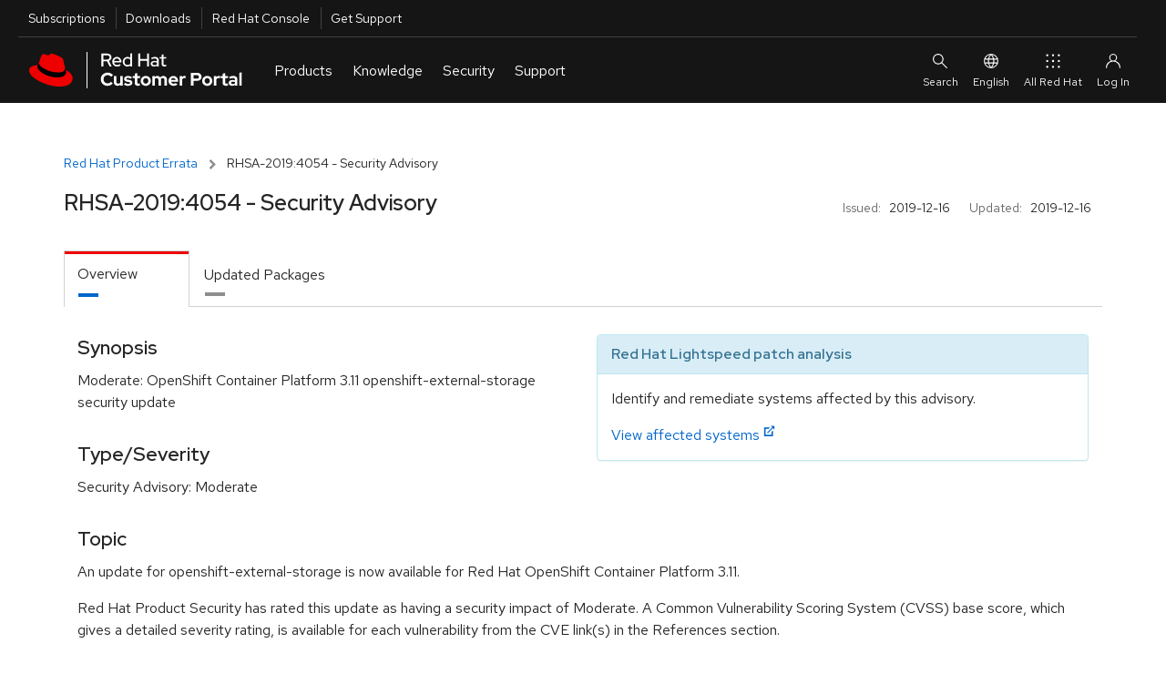

--- FILE ---
content_type: text/css
request_url: https://access.redhat.com/downloads/content/assets/rhsm-web-73bcd96a4792dc00894e5d6625c6c77234e2a56ffc020676e9ac58305037e1e2.css
body_size: 2577
content:
/* Styles for rhsm-web */

#addsubs {
  padding: 16px 10px 10px;
}

#ajaxLoading {
  display: none;
  background: url(/../assets/bg-spinner.gif) no-repeat 4px 50%;
  float: left;
  font-style: italic;
  padding: 6px 10px 6px 26px;
}

.alertError ul {
  margin-bottom: 0;
}

#available_pools_table .quantity input {
  width: 80%;
}

#available_pools_table .quantity select {
  min-width: 50px;
}

.buttonActionDataTable {
  margin: 12px 0 0;
}

.buttonActionDataTable.export {
  position: absolute;
  right: 0;
}

.buttonActionDataTable.export.solo {
  float: right;
  position: relative;
}

.button-to {
  clear: left;
}

.button-to.actions {
  float: right;
  padding: 13px 0 0;
}

.button-to.actions form {
  display: inline;
}

.button-to div {
  float: left;
  margin-right: 6px !important;
}

#cert_header_dialog+h2 {
  padding: 24px 0 10px;
}

#Confirm_Message {
  margin-bottom: 6px;
}

#Confirm_Message .ui-icon {
  float: left;
  margin: 0 8px 12px 0;
}

.dataTables_selectedStatus {
  font-weight: normal;
  background: #fffec0;
  border: 1px solid #d1d1a1;
  border-bottom-color: #d4d4a0;
  border-top-color: #d4d4a0;
  line-height: 13px;
  padding: 5px;
  position: absolute;
  top: 6px;
  left: 30%;
  text-align: center;
  width: 40%;
}

.dataTables_wrapper {
  clear: both;
  height: auto;
  min-height: 0; /* IE7 fails to recognize "inherit" */
  position: relative;
}

h2+.dataTables_wrapper {
  margin-top: 10px;
}

.details {
  border: 1px solid #c9c9c9;
  -webkit-border-radius: 5px;
  -moz-border-radius: 5px;
  border-radius: 5px;
  float: left;
  margin: 0 0 16px;
  padding: 0 16px;
}

.dialog {
  display: none;
}

.dialog+#tabs {
  padding-top: 8px;
}

.disclaimer {
  color: #444;
  display: inline;
  margin: 0 0 0 6px;
}

div.actionLeft {
  clear: both;
  padding-top: 1em;
}

div.actionRight,
div.actionHalfRight {
  clear: both;
  float: right;
  padding: 15px 0 20px 0;
}

div.actionRight form,
div.actionHalfRight form,
div.actionRight p,
div.actionHalfRight p {
  float: left;
  margin-left: 10px;
}

div.actionHalfRight {
  text-align: right;
  padding-right: 51%;
}

.equalColBoxes {
  float: left;
  width: 100%;
}

#appsTabBox .equalColBoxes {
  margin: 0 0 30px;
}

#appsTabBox .equalColBoxes table tr td:first-child {
  width: 35%;
}

.equalColBoxes .colBox,
.equalColBoxes table.softwareDetailTable {
  float: left;
  min-height: 1px;
  width: 49%;
}

.stacked table {
  float: none;
}

.equalColBoxes .colBox h2 {
  padding-top: 0;
}

.equalColBoxes .colBox table {
  width: 100%;
}

.equalColBoxes .colBox:first-child,
.equalColBoxes table:first-child {
  margin-right: 2%;
}

.equalColBoxes .details {
  clear: left;
  padding: 12px 0;
}

.filter {
  margin: 0 0 6px;
}

.filter .date {
  margin-right: 20px;
}

.goTo {
  float: right;
  margin: 11px 0 0;
}

h1 {
  word-wrap: break-word;
}

h1 .type {
  color: #666;
}

.helpTip {
  background: url(/../assets/bg-help.png) 100% 49% no-repeat;
  padding-right: 18px;
}

.linkActionDataTable {
  float: right;
  margin: 0 0 6px;
}

#main {
  margin-left: 0;
}

#main ul.actions {
  clear: left;
  font-size: 92.31%;
  font-weight: bold;
  line-height: 1;
  list-style: none;
  margin: 0;
  padding: 0;
}

#main ul.actions a {
  background: url(/../assets/bg-summary-actions.png) no-repeat 0 2px;
  padding: 2px 0 2px 22px;
}

#main ul.actions .cert a {
  background-position: 0 -279px;
}

#main ul.actions .classic a {
  background-position: 0 -239px;
}

#main ul.actions .purchase a {
  background-position: 0 -78px;
}

#main ul.actions .renew a {
  background-position: 0 -37px;
}

#main ul.actions .utilization a {
  background-position: 0 -199px;
}

#main ul.actions .view a {
  background-position: 0 -158px;
}

#main ul.actions li {
  margin: 0;
  padding: 18px 0 0;
}

#main ul.actions li:first-child {
  padding-top: 0;
}

#main .split.half .col .contents p+ul.actions {
  margin-top: 18px !important;
}

.moreInfo {
  font-size: 84.62%;
}

.noLongSysName {
  overflow: hidden;
  width: 250px;
}

p.action {
  float: right;
  margin: 18px 0 0;
}

.split {
  border: 1px solid #d8d8d8;
  -webkit-border-radius: 10px;
  -moz-border-radius: 10px;
  border-radius: 10px;
  padding: 20px;
}

.split .count {
  line-height: 1;
  margin: 0 0 -10px;
}

.split .count dd {
  margin: -33px 0 20px;
  text-align: right;
}

.split .count dt {
  border-top: 1px solid #d8d8d8;
  padding: 20px 0;
  margin: 0;
}

.split .count dt:first-child {
  border-top: 0;
  padding-top: 0;
}

.split h2 {
  border-bottom: 1px solid #d8d8d8;
  font-size: 138.46%;
  margin-bottom: 20px;
  padding-bottom: 15px;
  padding-right: 60px;
  padding-top: 0;
}

.split.half .col {
  float: left;
  width: 50%;
}

.split.half .col .contents {
  padding-bottom: 8px;
  padding-left: 25px;
  position: relative;
}

.split.half .col:first-child .contents {
  border-right: 1px solid #d8d8d8;
  padding-right: 25px;
  padding-left: 0;
}

.split.half .col .contents p {
  font-size: 115.38%;
  line-height: 166.67%;
}

.split.half .col .contents .actions+p {
  border-top: 1px solid #d8d8d8;
  margin-top: 26px;
  padding-top: 20px;
}

.split.half .col .contents p.none {
  font-size: 100%;
  line-height: 1;
  margin: 0;
}

.split.half .col .contents p.overconsumption {
  background: #fbf6de url(/../assets/bg-summary-actions.png) no-repeat 7px -313px;
  border: 1px solid #f7d790;
  webkit-border-radius: 5px;
  -moz-border-radius: 5px;
  border-radius: 5px;
  font-size: 84.62%;
  line-height: 136.36%;
  padding: 6px 8px 6px 30px;
}

.split.half .col .contents p.register {
  font-size: 84.62%;
  line-height: 13px;
  margin: 0;
  position: absolute;
  right: 0;
  top: 3px;
}

.split.half .col:first-child .contents p.register {
  right: 25px;
}

.split.half .col .contents p.register a {
  background: url(/../assets/bg-summary-actions.png) no-repeat 0 -121px;
  display: inline-block;
  padding: 0 0 0 18px;
}

.split.half .col .contents p .moreInfo {
  font-size: 73.33%;
}

.split.half .col .contents p.overconsumption .moreInfo {
  font-size: 100%;
}

.subscriptions {
  border-bottom: 1px solid #d8d8d8;
  float: left;
  margin: 6px 0 28px;
  padding: 0 0 28px;
  position: relative;
  width: 100%;
}

.subscriptions dd {
  font-family: Overpass, sans-serif;
  font-size: 169.23%;
  line-height: 1;
  position: absolute;
  left: 0;
  margin: 0;
}

.subscriptions dd.expired {
  left: 72%
}

.subscriptions dd.expiring {
  left: 36%
}

.subscriptions dt {
  border-left: 1px solid #ccc;
  float: left;
  font-size: 84.62%;
  font-weight: normal;
  line-height: 136.36%;
  margin: 0 0 0 5%;
  min-height: 28px;
  padding: 26px 0 0 5%;
  width: 26%;
}

.subscriptions dt:first-child {
  border-left: 0;
  margin-left: 0;
  padding-left: 0;
}

table.display td.actions div,
table.display td.actions form {
  display: inline;
  float: none;
}

table.display td.actions div {
  margin: 0 2px;
}

table.display td.subgroup {
  background-color: #999;
  color: #fff;
  text-align: left;
}

table.display td.subscription,
table.docstable .name {
  text-align: left;
}

table.display td.name,
table.docstable .name-centered,
table.docstable .name[colspan] {
  text-align: center;
}

table.docstable .divider,
table.docstable .name[colspan] {
  border-left: 1px solid #BBB;
}

table.display td table {
  table-layout: fixed;
  width: 100%
}

table.display td table td {
  border: 0;
  text-align: left;
}

table.display td table td.label {
  width: 35%;
}

table.display td table td.value {
  width: 65%;
  word-wrap: break-word;
}

table.display tr.even.selected td {
  background-color: #f3f2d5;
}

table.display tr.odd.selected td {
  background-color: #ffffdf;
}

table.docstable {
  clear: none;
}

table.docstable .actions {
  width: 30%;
}

table.docstable .label {
  width: 85%;
}

table.docstable td,
table.docstable th {
  text-align: center;
}

table.softwareDetailTable {
  clear: right;
  font-size: 90%;
  margin: 8px 0 12px;
}

.colBox table.softwareDetailTable {
  margin-bottom: 22px;
}

table.softwareDetailTable td {
  padding: 6px 20px 6px 0;
  text-align: left;
  vertical-align: top;
}

table.softwareDetailTable td.darkCell {
  color: #666;
}

table.softwareDetailTable td.invalid,
table.softwareDetailTable td.partial,
table.softwareDetailTable td.valid {
  background: url(/../assets/bg-cert-status.png) no-repeat 6px 8px;
  padding-left: 24px
}

table.softwareDetailTable td.invalid {
  background-position: 6px -232px;
}

table.softwareDetailTable td.partial {
  background-position: 6px -112px;
}

table.softwareDetailTable td.withButton {
  line-height: 1;
  vertical-align: middle;
}

table.softwareDetailTable .withButton form {
  display: inline-block;
}

*+html table.softwareDetailTable .withButton form { /* IE7 */
  display: inline;
}

table.softwareDetailTable td .lastChecked {
  color: #555;
  display: block;
  font-size: 91.67%
}

table.softwareDetailTable td .update {
  display: block;
  margin: 3px 0 0;
}

table.softwareDetailTable th {
  color: #333;
  font-weight: normal;
  padding: 5px;
  text-align: left;
  vertical-align: top;
}

table.softwareDetailTable tr {
  background-color: #fff;
  padding-bottom: 10px;
}

#tabs .alertNotice {
  clear: right;
}

script+#tabs {
  padding-top: 15px;
}

.utilization {
  margin-top: 20px;
}

.utilization .row {
  border-bottom: 1px solid #d8d8d8;
  clear: left;
  float: left;
  padding: 24px 0;
  width: 100%;
}

.utilization .row:first-child {
  border-top: 1px solid #d8d8d8;
}

.utilization .row .available {
  border-left: 1px solid #d8d8d8;
  float: left;
  font-size: 115.38%;
  font-weight: bold;
  line-height: 1;
  margin: 12px 0 0 18px;
  padding: 4px 0 4px 18px;
}

.utilization .row .used+.available {
  margin-left: 13px;
}

.utilization .row .available a {
  background: url(/../assets/bg-summary-actions.png) no-repeat 0 -317px;
  padding: 2px 0 2px 24px;
}

.utilization .row .details {
  border: 0;
  color: #444;
  clear: left;
  float: none;
  font-size: 76.92%;
  padding: 0;
  margin: 0;
}

.utilization .row .details a {
  color: #444;
  text-decoration: underline;
}

.utilization .row .details dd {
  margin: 0;
}

.utilization .row .details dl {
  float: left;
  line-height: 1;
  margin: 0;
}

.utilization .row .details dl.classic {
  border-right: 1px solid #d8d8d8;
  margin-right: 10px;
  padding-right: 10px;
}

.utilization .row .details dt {
  margin: 0 0 4px;
}

.utilization .row .details p {
  color: #777;
  margin-bottom: 3px;
}

.utilization .row h2 {
  float: left;
  margin: 0 20px 0 0;
  padding-bottom: 0;
  padding-top: 0;
}

.utilization .row .label {
  font-weight: normal;
  font-size: 11px;
}

.utilization .row .total {
  float: left;
  font-size: 115.38%;
  font-weight: bold;
  line-height: 1;
  margin: 16px 0 0;
}

.utilization .row .used {
  border: 1px solid #5ea65e;
  -moz-border-radius: 3px;
  -webkit-border-radius: 3px;
  border-radius: 3px;
  clear: left;
  float: left;
  font-weight: bold;
  line-height: 1;
  margin: 11px 5px 12px 0;
  max-width: 520px;
  position: relative;
  width: 50%;
}

.utilization .row.overconsumption .used {
  border-color: #fabd40;
}

.utilization .row.unlimited .used {
  width: auto;
}

.utilization .row .used .count {
  color: #111;
  display: block;
  padding: 5px;
  position: relative;
  z-index: 2;
}

.utilization .row.overconsumption .used .count {
  color: #630000;
}

.utilization .row.unlimited .used .count {
  font-size: 115.38%;
  padding-bottom: 4px;
  padding-top: 4px;
}

.utilization .row .used .indicator {
  background: #48be52;
  display: block;
  height: 100%;
  position: absolute;
  left: 0;
  top: 0;
  width: 100%;
  z-index: 1;
}

.utilization .row.overconsumption .used .indicator {
  background: #fad179;
}

.utilization .row .view {
  clear: left;
  font-size: 76.92%;
  margin: 0;
}

.utilization .row .view a {
  color: #444;
  text-decoration: underline;
}

.ui-datepicker {
  -webkit-box-shadow: 1px 0px 7px 0px rgba(0, 0, 0, .4);
  -moz-box-shadow: 1px 0px 7px 0px rgba(0, 0, 0, .4);
  box-shadow: 1px 0px 7px 0px rgba(0, 0, 0, .4);
}

.ui-widget-overlay {
  position: fixed;
}

.viewAll {
  margin-bottom: 20px;
  margin-top: -14px;
}


--- FILE ---
content_type: text/css
request_url: https://access.redhat.com/downloads/content/assets/downloads-ae209ff28a8a590036ce227feb989ef18564644f7e3af1c48f664a8ce297ae47.css
body_size: 3419
content:
/* Downloads */

#legacy-portal #legacy-container .ui-tabs-nav .ui-tabs-selected {
  background: #fff;
  -webkit-border-radius: 0;
  -moz-border-radius: 0;
  border-radius: 0;
}

.ajaxLoading {
  display: none;
  background: url(/../assets/bg-spinner.gif) no-repeat 4px 50%;
  float: left;
  font-style: italic;
  padding: 6px 10px 6px 26px;
}

.agreement,
.contact {
  color: #777;
  font-size: 84.62%;
}

#downloadstab>.agreement:first-child {
  margin-left: 10px;
}

.contact {
  border-top: 1px solid #ddd;
  padding-top: 20px;
}

.available {
  margin-bottom: 0;
  margin-top: 0;
}

.available dd {
  margin-top: 0;
  margin-left: 0;
}

.available dd ul {
  margin-bottom: 0 !important;
}

.available dt {
  font-weight: normal;
  margin-top: 0;
}

.box {
  border: 1px solid #DEDEDE;
  -moz-border-radius: 6px;
  -webkit-border-radius: 6px;
  border-radius: 6px;
}

.box.download p {
  margin: 14px 0 0;
}

.box.download p.link a {
  font-family: Overpass, "Liberation Sans", "Trebuchet MS", "Bitstream Vera Sans", helvetica, verdana, arial, sans-serif;
  font-size: 107.69%;
  line-height: 200%;
  vertical-align: top;
  *vertical-align: baseline; /* IE7 */
}

.box.download p.not-latest {
  margin-left: -6.25%;
}

.box code {
  border: 1px #EEE solid;
  border-left: 2px #CCC solid;
  color: #444;
  display: block;
  font-family: monospace;
  font-size: 13px;
  margin: 12px 0 0;
  padding: 6px;
}

.box h2 {
  font-size: 16px;
  font-weight: normal;
  padding: 0;
}

.box.half {
  float: left;
  margin: 0 0 0 2.5%;
  padding: 2.0%;
  width: 44%;
}

.box.half:first-child {
  margin-left: 0;
}

.other .box.half {
  margin-top: 14px;
}

.box .icon-download {
  font-size: 200%;
  margin: 0 6px 0 0;
  vertical-align: bottom;
}

.box .more {
  font-size: 84.62%;
  margin: 28px 0 0;
}

.box .more a {
  color: #777;
  text-decoration: underline;
}

.contentSets {
  list-style: none;
  margin: 12px 0 0 !important;
  padding: 0;
}

#searchContentSets+.contentSets {
  margin-top: 4px !important;
}

.contentSets li {
  border-top: 1px solid #ddd;
  padding: 12px 0;
}

.contentSets li:first-child {
  border-top: 0;
}

.copy-to-clipboard {
  display: inline-block;
  cursor: pointer;
}

.details {
  border: 0;
  float: right;
  font-size: 84.62%;
  margin: 8px 0 0 12px;
  padding: 0 12px 0 0;
}

.details dd {
  display: block;
  float: left;
  line-height: 30px;
  margin: 0 0 0 9px;
}

.details dd .chzn-container-single .chzn-single span {
  margin-right: 12px;
}

.details dd .chzn-results {
  font-size: inherit;
  margin: 0 !important;
  padding-left: 0;
}

.details dt {
  color: #666;
  display: block;
  float: left;
  font-weight: normal;
  line-height: 30px;
  margin: 0 0 0 21px;
}

.details dt:first-child {
  margin-left: 0;
}

.dataTables_wrapper {
  margin: 24px 0 0;
  min-height: 0;
}

.ui-tabs-nav+.dataTables_wrapper {
  margin-top: 30px;
}

.download .icon-download {
  color: #06c;
}

.files {
  margin-bottom: 24px;
  width: 100%;
}

.files td,
.files th {
  border-top: 1px solid #ddd;
  color: #333;
  padding: 12px;
}

.files td {
  font-size: 91.67%;
  color: #555;
}

.files td[colspan] {
  color: #333;
  font-size: 100%;
}

.files td.checksum,
.download .checksum,
.download .date,
.download .filesize {
  font-family: monospace;
  font-size: 10px;
}

td.checksum {
  font-family: monospace;
  font-size: 90% !important;
}

.download p.checksum,
.download p.date,
.download p.filesize {
  color: #666;
}

.download p.checksum,
.download p.date {
  margin-top: 0;
}

.files td.name {
  font-size: 108.33%;
  width: 40%;
}

.files td.name a {
  line-height: 18px;
}

.files td.name>a {
  font-family: Overpass, "Liberation Sans", "Lucida Grande", "Trebuchet MS", "Bitstream Vera Sans", helvetica, verdana, arial, sans-serif;
  vertical-align: top;
  *vertical-align: baseline; /* IE7 */
}

.files td.name>a:hover,
.files td.name>a:hover .icon-download {
  color: #03c;
  text-decoration: none;
}

.files td.name .toggleOther a {
  color: #888;
  font-size: 76.92%;
  margin: 0 0 0 21px;
  padding-left: 9px;
}

.files td.name .toggleOther a:after {
  border: 3px solid transparent;
  border-left-color: #888;
  left: 2px;
  top: 5px;
}

.files td.name .toggleOther.open a:after {
  border-left-color: transparent;
  border-top-color: #888;
  left: 0;
  top: 7px;
}

.files td.name .toggleOther a:hover {
  color: #777;
  text-decoration: underline;
}

.files td.name .icon-download {
  color: #06c;
  font-size: 17px;
  margin: 0 5px 0 0;
}

.files th {
  background: transparent;
  border-top: 0;
}

.menuArchitecture {
  border: 1px solid transparent;
  -moz-border-radius: 3px;
  -webkit-border-radius: 3px;
  border-radius: 3px;
  float: left;
  font-size: 84.62%;
  margin: 0;
  padding: 10px;
  position: absolute;
  right: 0;
  top: 8px;
  z-index: 2;
}

.menuArchitecture.active {
  background: #f2f3f3;
  border-color: #c9cacb;
  -webkit-box-shadow: 0px 3px 5px 0px rgba(0, 0, 0, .25);
  box-shadow: 0px 3px 5px 0px rgba(0, 0, 0, .25);
  position: absolute;
}

.menuArchitecture+* {
  clear: left;
}

.menuArchitecture dd {
  display: none;
  margin: 0;
  position: relative;
}

.menuArchitecture.active dd {
  display: block;
}

.menuArchitecture dt {
  font-weight: normal;
  margin: 0 0 4px;
}

.menuArchitecture dt a:link,
.menuArchitecture dt a:visited,
.menuArchitecture dt a:hover,
.menuArchitecture dt a:active {
  color: #777;
  text-decoration: underline;
}

.menuArchitecture.active dt a:link,
.menuArchitecture.active dt a:visited,
.menuArchitecture.active dt a:hover,
.menuArchitecture.active dt a:active {
  color: #444;
  text-decoration: none;
}

.menuArchitecture li {
  margin: 0 0 4px;
}

.menuArchitecture ul {
  list-style: none;
  margin: 0 !important;
  padding: 0;
}

.not-latest {
  background: #e9e9e9;
  -moz-box-shadow: 1px 1px 1px rgba(0, 0, 0, 0.25);
  -webkit-box-shadow: 1px 1px 1px rgba(0, 0, 0, 0.25);
  box-shadow: 1px 1px 1px rgba(0, 0, 0, 0.25);
  color: #254564;
  display: inline-block;
  padding: 6px 16px;
  position: relative;
  margin-left: -28px;
}

.not-latest:after {
  border: 4px solid #bbb;
  border-bottom-color: transparent;
  border-left-color: transparent;
  content: '';
  display: block;
  height: 0;
  position: absolute;
  bottom: -8px;
  left: 0;
  width: 0;
}

.not-latest a {
  font-weight: bold;
}

.not-latest [class^="icon-"] {
  color: #06c;
  margin: 0 4px 0 0;
  vertical-align: middle;
}

.other {
  display: none;
  float: left;
  margin: 0 0 15px;
  width: 100%;
}

td.name .other {
  font-size: 85.71%;
  margin-left: 30px;
  width: auto;
}

.other.additional {
  padding-left: 12px;
}

.other:last-of-type {
  margin-bottom: 0;
}

.other.source {
  margin-bottom: 32px;
}

.other h2,
.ui-tabs-nav+h2 {
  font-size: 16px;
  font-weight: normal;
}

.ui-tabs-nav+h2 {
  padding-top: 0;
}

.package {
  float: left;
  margin: 12px 0 30px;
  width: 100%;
}

#packages .files td {
  color: #444;
  font-size: 100%;
  padding-bottom: 6px;
  padding-top: 6px;
  width: auto;
}

#packages.ui-tabs-panel h2 {
  border-bottom: 1px solid #ccc;
  color: #222;
  font-size: 107.69%;
  padding: 0 12px 12px;
}

.product {
  border: 1px solid #DEDEDE;
  -moz-border-radius: 6px;
  -webkit-border-radius: 6px;
  border-radius: 6px;
  float: left;
  margin: 0 0 24px;
  padding: 20px 20px 10px;
  position: relative;
}

.product .btn {
  line-height: 1;
  margin-bottom: 10px;
  margin-left: 4px;
  padding: 5px 9px;
}

.product .chzn-container {
  margin: 0 10px 10px 0;
}

.product #product {
  min-width: 250px;
}

.product .btn,
.product #rhelArchitecture_chzn,
.product #rhelVersion_chzn,
.product #productVersion_chzn {
  display: none;
}

.product.layered_chzn #productVersion_chzn,
.product.product_chzn #rhelVersion_chzn,
.product.productVersion_chzn #rhelVersion_chzn,
.product.rhelVersion_chzn #rhelArchitecture_chzn,
.product.rhelArchitecture_chzn .btn {
  display: inline-block;
  vertical-align: top;
}

.product select {
  width: 190px;
}

.product ul {
  margin: 0 !important;
  padding: 0 !important;
}

.rhel-page-show-more-collapse {
  cursor: pointer;
  padding-left: 10pt;
}
#rhel-page-container {
  visibility: hidden;
}

.search {
  background: #fff url(/../assets/i_mag-glass.png) no-repeat 8px 50%;
  background: url(/../assets/i_mag-glass.png) no-repeat 8px 50%, -moz-linear-gradient(top, #EEE 0%, white 50%);
  background: url(/../assets/i_mag-glass.png) no-repeat 8px 50%, -webkit-gradient(linear, left top, left bottom, color-stop(0%, #EEE), color-stop(50%, white));
  background: url(/../assets/i_mag-glass.png) no-repeat 8px 50%, -webkit-linear-gradient(top, #EEE 0%, white 50%);
  background: url(/../assets/i_mag-glass.png) no-repeat 8px 50%, -o-linear-gradient(top, #EEE 0%, white 50%);
  background: url(/../assets/i_mag-glass.png) no-repeat 8px 50%, linear-gradient(to bottom, #EEE 0%, white 50%);
  border: 1px solid #AAA;
  -moz-border-radius: 4px;
  -webkit-border-radius: 4px;
  border-radius: 4px;
  height: 26px;
  line-height: 26px;
  padding: 0 24px 0 28px;
  width: 260px;
}

.software-components-band {
  padding: 35px;
}

#searchContentSets {
  border-bottom: 1px solid #d9d9d9;
  border-top: 1px solid #d9d9d9;
  margin: 26px 0 0;
  padding: 16px 0;
}

#searchContentSets .btn {
  margin-top: -1px;
}

table.display td {
  text-align: left;
}

table.display th.name {
  width: 30%;
}

table.display th.summary {
  width: 55%;
}

table.display th.download {
  width: 15%;
}

table.display td.name {
  text-align: left;
  width: 30%;
}

table.display td.summary {
  text-align: left;
  width: 55%;
}

table.display td.download {
  text-align: left;
  width: 15%;
}

table.display td.select {
  text-align: center;
}

#tabs.ui-tabs .ui-corner-top {
  -moz-border-radius-topleft: 6px;
  -webkit-border-top-left-radius: 6px;
  border-top-left-radius: 6px;
  -moz-border-radius-topright: 6px;
  -webkit-border-top-right-radius: 6px;
  border-top-right-radius: 6px;
}

#tabs.ui-tabs .ui-tabs-nav {
  border: 0;
  border-bottom: 1px solid #ddd;
  -moz-border-radius: 0;
  -webkit-border-radius: 0;
  border-radius: 0;
  font: normal 14px/40px Overpass, "Liberation Sans", "Lucida Grande", "Trebuchet MS", "Bitstream Vera Sans", helvetica, verdana, arial, sans-serif;
  margin: 0 0 28px !important;
}

#tabs.ui-tabs .ui-tabs-nav li,
#tabs.ui-tabs .ui-tabs-nav li:hover {
  background: none;
  border-color: transparent;
  margin: 0 .2em 1px 0;
}

#tabs.ui-tabs .ui-tabs-nav li a {
  background: none;
  border: 0;
  color: #06c;
  font-weight: normal;
  padding: 1px 18px 0;
}

#tabs.ui-tabs .ui-tabs-nav li.ui-tabs-selected a {
  cursor: auto;
}

#tabs.ui-tabs .ui-tabs-nav li a:hover {
  color: #222;
  text-decoration: none;
}

#tabs.ui-tabs .ui-tabs-nav li a:focus,
#tabs.ui-tabs .ui-tabs-nav li a:active {
  color: #222;
  outline: none;
  -moz-outline: none;
}

#tabs.ui-tabs .ui-tabs-nav>li.ui-state-default {
  background: 0;
}

#tabs.ui-tabs .ui-tabs-nav li.ui-tabs-selected {
  background: #fff;
  border: 1px solid #c9c9c9;
  border-bottom: 0 !important;
  margin-bottom: 0;
  padding-bottom: 1px;
}

#tabs.ui-tabs .ui-tabs-nav li.ui-tabs-selected a {
  color: #000;
  padding: 1px 18px 0;
}

#tabs.ui-tabs .ui-tabs-panel {
  padding-top: 0;
}

#tabs.ui-tabs .ui-tabs-panel>p:first-child {
  margin-bottom: 18px;
  margin-top: 24px;
}

td.architecture li {
  display: inline-block;
  *display: inline;
  margin-left: 20px;
}

td.architecture li:first-child {
  margin-left: 0;
}

td.architecture ul {
  list-style: none;
  margin: 0 !important;
  padding: 0;
}

table.table-data tbody tr td.name {
  font-weight: bold;
}

table.table-data tbody tr td.download {
  padding-bottom: 6px;
}

td.download .btn {
  margin-bottom: 4px;
}

.toggleOther {
  clear: left;
}

.buttonActionDataTable+.toggleOther,
.dataTables_wrapper+.toggleOther {
  margin-top: 30px;
}

.other+.toggleOther {
  margin-top: 24px;
}

td.name .toggleOther {
  margin-top: 0;
}

.toggleOther a {
  display: inline-block;
  line-height: 1;
  padding: 0 0 0 13px;
  position: relative;
}

.toggleOther a:after {
  border: 4px solid transparent;
  border-left-color: #333;
  border-right-width: 0;
  content: '';
  display: block;
  height: 0;
  position: absolute;
  left: 3px;
  top: 2px;
  width: 0;
}

.toggleOther.open a:after {
  border-bottom-width: 0;
  border-right-width: 4px;
  border-left-color: transparent;
  border-top-color: #333;
  left: 0;
  top: 5px;
}

.withMenuArchitecture {
  margin-right: 150px;
}


/* Print */

@media print {
  .agreement,
  .contact {
    color: #555;
  }
  .print-single #packages.ui-tabs-panel:before {
    color: #333;
    content: 'Updated Packages';
    display: block;
    font-family: Overpass, "Liberation Sans", "Arimo", "Trebuchet MS", "Bitstream Vera Sans", helvetica, verdana, arial, sans-serif;
    font-size: 145%;
    font-weight: bold;
    margin: 0 0 16px;
    padding: 10px 0 5px 0;
  }
  .print-single .ui-tabs-panel {
    display: block !important;
  }
  .ui-tabs-nav {
    display: none;
  }
}

.error-page div.messages {
  margin: 0 0 20px 0;
}

.error-page mark {
  background-color: #fffed1;
}

#main .error-page ul.error-details {
  margin: 1.5em 0 !important;
}

#main .error-page ul.error-details li {
  margin: 0 0 1.5em;
}

.error-page ul.error-details li>h3 {
  margin-bottom: 0.2em;
}

div.toggle-block {
  display: none;
}

div.toggle-block.open {
  display: block;
}

a.toggle-simple:before {
  content: "\72";
  font-family: 'portalicons';
  font-weight: normal;
  line-height: 1.5em;
  speak: none;
  -webkit-font-smoothing: antialiased;
  text-decoration: none;
  float: left;
  margin-right: 4px;
}

a.toggle-simple.open:before {
  content: "\64";
}

.table-data-wrapper .fg-toolbar {
  background: none;
  border: 0;
}

.table-data-wrapper .fg-toolbar .dataTables_info {
  padding-top: 0;
}

.dataTables_paginate {
  padding-bottom: .5rem;
  text-align: right;
}

div.table-data-wrapper .dataTables_paginate a.paginate_button {
  float: unset;
}

.table-data-wrapper .fg-toolbar .dataTables_paginate {
  float: right;
  padding-top: 0;
}

div.table-data-wrapper .fg-buttonset>span>span {
  display: none;
}

div.dataTables_paginate>span>span {
  display: none;
}

div.table-data-wrapper .dataTables_paginate .fg-buttonset {
  margin-right: 0px;
}

div.table-data-wrapper .dataTables_paginate .fg-button {
  position: relative;
  padding: 6px 12px;
  line-height: 1.42857;
  text-decoration: none;
  color: #0088ce;
  background: #fff;
  border: 1px solid #ddd;
  margin-left: -1px;
  border-radius: 0;
  margin-right: 0;
  text-transform: capitalize;
  opacity: 1;
  color: #333 !important;
}

div.table-data-wrapper .dataTables_paginate .ui-state-disabled {
  background: #fff !important;
  border-color: #ddd !important;
  cursor: not-allowed !important;
}

div.table-data-wrapper .dataTables_paginate .fg-button:hover,
div.table-data-wrapper .dataTables_paginate .fg-button:focus {
  color: #005582 !important;
  background: #eee !important;
  border-color: #ddd !important;
}

div.table-data-wrapper .dataTables_paginate span>span.ui-state-disabled {
  background: #0088ce !important;
  color: #fff !important;
  border-color: #0088ce !important;
  z-index: 2;
  cursor: default !important;
}

.table-data-wrapper .fg-toolbar .dataTables_processing {
  color: #c00;
  line-height: 34px;
}

.table-data-wrapper .fg-toolbar .dataTables_length~.dataTables_processing {
  margin-left: 30px;
  margin-top: 2px;
  position: inherit;
  width: auto;
  padding-top: 0px;
  font-size: 16px;
  float: left;
}

.table-data-wrapper .DataTables_sort_wrapper .ui-icon {
  position: absolute;
  right: -15px;
  top: 3px;
}

.table-data-wrapper .DataTables_sort_wrapper {
  position: relative;
}

.version-label {
  display: flex;
  align-items: baseline;
  justify-content: space-between;
}

.version-switch {
  font-size: 14px;
  margin: 0;
}

.rhel-downloads-btn {
  width: 100%;
}

.fade-out-text {
  margin-bottom: 1.875rem;
}

.application-services-card {
  border: 1px solid #eee;
  border-radius: 4px;
  padding: 5px;
}


--- FILE ---
content_type: application/javascript; charset=UTF-8
request_url: https://www.redhatstatic.com/dssf-001/v1-alpha/chunks/chunk-OYQTF7RZ.js
body_size: 116
content:
function f(n,e,r,t){var o=arguments.length,i=o<3?e:t===null?t=Object.getOwnPropertyDescriptor(e,r):t,a;if(typeof Reflect=="object"&&typeof Reflect.decorate=="function")i=Reflect.decorate(n,e,r,t);else for(var c=n.length-1;c>=0;c--)(a=n[c])&&(i=(o<3?a(i):o>3?a(e,r,i):a(e,r))||i);return o>3&&i&&Object.defineProperty(e,r,i),i}function u(n,e,r,t){if(r==="a"&&!t)throw new TypeError("Private accessor was defined without a getter");if(typeof e=="function"?n!==e||!t:!e.has(n))throw new TypeError("Cannot read private member from an object whose class did not declare it");return r==="m"?t:r==="a"?t.call(n):t?t.value:e.get(n)}function s(n,e,r,t,o){if(t==="m")throw new TypeError("Private method is not writable");if(t==="a"&&!o)throw new TypeError("Private accessor was defined without a setter");if(typeof e=="function"?n!==e||!o:!e.has(n))throw new TypeError("Cannot write private member to an object whose class did not declare it");return t==="a"?o.call(n,r):o?o.value=r:e.set(n,r),r}export{f as a,u as b,s as c};
//# sourceMappingURL=chunk-OYQTF7RZ.js.map


--- FILE ---
content_type: text/javascript
request_url: https://access.redhat.com/downloads/content/assets/rhsm-web-ddf6ad5cb0f13240d3198463703f5f7086a69dfb5b672d873c34e2b35a31572e.js
body_size: -10
content:
function setEqualHeight(columns) {  
  var tallestcolumn = 0;  
  columns.each(  
  function() {  
    currentHeight = jQuery(this).height();  
      if(currentHeight > tallestcolumn) {  
      tallestcolumn  = currentHeight;  
      }  
    }  
  );  
  columns.height(tallestcolumn);  
};


--- FILE ---
content_type: application/javascript
request_url: https://access.redhat.com/services/primer/js/primer.js
body_size: 63848
content:
import"./chunk-IOFPXTAA.js";import"./chunk-2CTFRRMG.js";import"./chunk-VGGLO6RA.js";import"./chunk-MI73I5GB.js";import"./chunk-ZYUWZAS2.js";import"./chunk-PQHS6U6M.js";import"./chunk-MGN37LP4.js";import{a as $}from"./chunk-523S3QT7.js";import{a as it,b as Ie,c as rt,d as st,e as y}from"./chunk-BPJYDTHL.js";var gt=it((exports,module)=>{y();(function(){"use strict";var ERROR="input is invalid type",WINDOW=typeof window=="object",root=WINDOW?window:{};root.JS_SHA256_NO_WINDOW&&(WINDOW=!1);var WEB_WORKER=!WINDOW&&typeof self=="object",NODE_JS=!root.JS_SHA256_NO_NODE_JS&&typeof process=="object"&&process.versions&&process.versions.node;NODE_JS?root=global:WEB_WORKER&&(root=self);var COMMON_JS=!root.JS_SHA256_NO_COMMON_JS&&typeof module=="object"&&module.exports,AMD=typeof define=="function"&&define.amd,ARRAY_BUFFER=!root.JS_SHA256_NO_ARRAY_BUFFER&&typeof ArrayBuffer!="undefined",HEX_CHARS="0123456789abcdef".split(""),EXTRA=[-2147483648,8388608,32768,128],SHIFT=[24,16,8,0],K=[1116352408,1899447441,3049323471,3921009573,961987163,1508970993,2453635748,2870763221,3624381080,310598401,607225278,1426881987,1925078388,2162078206,2614888103,3248222580,3835390401,4022224774,264347078,604807628,770255983,1249150122,1555081692,1996064986,2554220882,2821834349,2952996808,3210313671,3336571891,3584528711,113926993,338241895,666307205,773529912,1294757372,1396182291,1695183700,1986661051,2177026350,2456956037,2730485921,2820302411,3259730800,3345764771,3516065817,3600352804,4094571909,275423344,430227734,506948616,659060556,883997877,958139571,1322822218,1537002063,1747873779,1955562222,2024104815,2227730452,2361852424,2428436474,2756734187,3204031479,3329325298],OUTPUT_TYPES=["hex","array","digest","arrayBuffer"],blocks=[];(root.JS_SHA256_NO_NODE_JS||!Array.isArray)&&(Array.isArray=function(t){return Object.prototype.toString.call(t)==="[object Array]"}),ARRAY_BUFFER&&(root.JS_SHA256_NO_ARRAY_BUFFER_IS_VIEW||!ArrayBuffer.isView)&&(ArrayBuffer.isView=function(t){return typeof t=="object"&&t.buffer&&t.buffer.constructor===ArrayBuffer});var createOutputMethod=function(t,e){return function(n){return new Sha256(e,!0).update(n)[t]()}},createMethod=function(t){var e=createOutputMethod("hex",t);NODE_JS&&(e=nodeWrap(e,t)),e.create=function(){return new Sha256(t)},e.update=function(r){return e.create().update(r)};for(var n=0;n<OUTPUT_TYPES.length;++n){var o=OUTPUT_TYPES[n];e[o]=createOutputMethod(o,t)}return e},nodeWrap=function(method,is224){var crypto=eval("require('crypto')"),Buffer=eval("require('buffer').Buffer"),algorithm=is224?"sha224":"sha256",nodeMethod=function(t){if(typeof t=="string")return crypto.createHash(algorithm).update(t,"utf8").digest("hex");if(t==null)throw new Error(ERROR);return t.constructor===ArrayBuffer&&(t=new Uint8Array(t)),Array.isArray(t)||ArrayBuffer.isView(t)||t.constructor===Buffer?crypto.createHash(algorithm).update(new Buffer(t)).digest("hex"):method(t)};return nodeMethod},createHmacOutputMethod=function(t,e){return function(n,o){return new HmacSha256(n,e,!0).update(o)[t]()}},createHmacMethod=function(t){var e=createHmacOutputMethod("hex",t);e.create=function(r){return new HmacSha256(r,t)},e.update=function(r,i){return e.create(r).update(i)};for(var n=0;n<OUTPUT_TYPES.length;++n){var o=OUTPUT_TYPES[n];e[o]=createHmacOutputMethod(o,t)}return e};function Sha256(t,e){e?(blocks[0]=blocks[16]=blocks[1]=blocks[2]=blocks[3]=blocks[4]=blocks[5]=blocks[6]=blocks[7]=blocks[8]=blocks[9]=blocks[10]=blocks[11]=blocks[12]=blocks[13]=blocks[14]=blocks[15]=0,this.blocks=blocks):this.blocks=[0,0,0,0,0,0,0,0,0,0,0,0,0,0,0,0,0],t?(this.h0=3238371032,this.h1=914150663,this.h2=812702999,this.h3=4144912697,this.h4=4290775857,this.h5=1750603025,this.h6=1694076839,this.h7=3204075428):(this.h0=1779033703,this.h1=3144134277,this.h2=1013904242,this.h3=2773480762,this.h4=1359893119,this.h5=2600822924,this.h6=528734635,this.h7=1541459225),this.block=this.start=this.bytes=this.hBytes=0,this.finalized=this.hashed=!1,this.first=!0,this.is224=t}Sha256.prototype.update=function(t){if(!this.finalized){var e,n=typeof t;if(n!=="string"){if(n==="object"){if(t===null)throw new Error(ERROR);if(ARRAY_BUFFER&&t.constructor===ArrayBuffer)t=new Uint8Array(t);else if(!Array.isArray(t)&&(!ARRAY_BUFFER||!ArrayBuffer.isView(t)))throw new Error(ERROR)}else throw new Error(ERROR);e=!0}for(var o,r=0,i,s=t.length,l=this.blocks;r<s;){if(this.hashed&&(this.hashed=!1,l[0]=this.block,l[16]=l[1]=l[2]=l[3]=l[4]=l[5]=l[6]=l[7]=l[8]=l[9]=l[10]=l[11]=l[12]=l[13]=l[14]=l[15]=0),e)for(i=this.start;r<s&&i<64;++r)l[i>>2]|=t[r]<<SHIFT[i++&3];else for(i=this.start;r<s&&i<64;++r)o=t.charCodeAt(r),o<128?l[i>>2]|=o<<SHIFT[i++&3]:o<2048?(l[i>>2]|=(192|o>>6)<<SHIFT[i++&3],l[i>>2]|=(128|o&63)<<SHIFT[i++&3]):o<55296||o>=57344?(l[i>>2]|=(224|o>>12)<<SHIFT[i++&3],l[i>>2]|=(128|o>>6&63)<<SHIFT[i++&3],l[i>>2]|=(128|o&63)<<SHIFT[i++&3]):(o=65536+((o&1023)<<10|t.charCodeAt(++r)&1023),l[i>>2]|=(240|o>>18)<<SHIFT[i++&3],l[i>>2]|=(128|o>>12&63)<<SHIFT[i++&3],l[i>>2]|=(128|o>>6&63)<<SHIFT[i++&3],l[i>>2]|=(128|o&63)<<SHIFT[i++&3]);this.lastByteIndex=i,this.bytes+=i-this.start,i>=64?(this.block=l[16],this.start=i-64,this.hash(),this.hashed=!0):this.start=i}return this.bytes>4294967295&&(this.hBytes+=this.bytes/4294967296<<0,this.bytes=this.bytes%4294967296),this}},Sha256.prototype.finalize=function(){if(!this.finalized){this.finalized=!0;var t=this.blocks,e=this.lastByteIndex;t[16]=this.block,t[e>>2]|=EXTRA[e&3],this.block=t[16],e>=56&&(this.hashed||this.hash(),t[0]=this.block,t[16]=t[1]=t[2]=t[3]=t[4]=t[5]=t[6]=t[7]=t[8]=t[9]=t[10]=t[11]=t[12]=t[13]=t[14]=t[15]=0),t[14]=this.hBytes<<3|this.bytes>>>29,t[15]=this.bytes<<3,this.hash()}},Sha256.prototype.hash=function(){var t=this.h0,e=this.h1,n=this.h2,o=this.h3,r=this.h4,i=this.h5,s=this.h6,l=this.h7,d=this.blocks,h,b,H,T,w,E,D,q,V,G,C;for(h=16;h<64;++h)w=d[h-15],b=(w>>>7|w<<25)^(w>>>18|w<<14)^w>>>3,w=d[h-2],H=(w>>>17|w<<15)^(w>>>19|w<<13)^w>>>10,d[h]=d[h-16]+b+d[h-7]+H<<0;for(C=e&n,h=0;h<64;h+=4)this.first?(this.is224?(q=300032,w=d[0]-1413257819,l=w-150054599<<0,o=w+24177077<<0):(q=704751109,w=d[0]-210244248,l=w-1521486534<<0,o=w+143694565<<0),this.first=!1):(b=(t>>>2|t<<30)^(t>>>13|t<<19)^(t>>>22|t<<10),H=(r>>>6|r<<26)^(r>>>11|r<<21)^(r>>>25|r<<7),q=t&e,T=q^t&n^C,D=r&i^~r&s,w=l+H+D+K[h]+d[h],E=b+T,l=o+w<<0,o=w+E<<0),b=(o>>>2|o<<30)^(o>>>13|o<<19)^(o>>>22|o<<10),H=(l>>>6|l<<26)^(l>>>11|l<<21)^(l>>>25|l<<7),V=o&t,T=V^o&e^q,D=l&r^~l&i,w=s+H+D+K[h+1]+d[h+1],E=b+T,s=n+w<<0,n=w+E<<0,b=(n>>>2|n<<30)^(n>>>13|n<<19)^(n>>>22|n<<10),H=(s>>>6|s<<26)^(s>>>11|s<<21)^(s>>>25|s<<7),G=n&o,T=G^n&t^V,D=s&l^~s&r,w=i+H+D+K[h+2]+d[h+2],E=b+T,i=e+w<<0,e=w+E<<0,b=(e>>>2|e<<30)^(e>>>13|e<<19)^(e>>>22|e<<10),H=(i>>>6|i<<26)^(i>>>11|i<<21)^(i>>>25|i<<7),C=e&n,T=C^e&o^G,D=i&s^~i&l,w=r+H+D+K[h+3]+d[h+3],E=b+T,r=t+w<<0,t=w+E<<0;this.h0=this.h0+t<<0,this.h1=this.h1+e<<0,this.h2=this.h2+n<<0,this.h3=this.h3+o<<0,this.h4=this.h4+r<<0,this.h5=this.h5+i<<0,this.h6=this.h6+s<<0,this.h7=this.h7+l<<0},Sha256.prototype.hex=function(){this.finalize();var t=this.h0,e=this.h1,n=this.h2,o=this.h3,r=this.h4,i=this.h5,s=this.h6,l=this.h7,d=HEX_CHARS[t>>28&15]+HEX_CHARS[t>>24&15]+HEX_CHARS[t>>20&15]+HEX_CHARS[t>>16&15]+HEX_CHARS[t>>12&15]+HEX_CHARS[t>>8&15]+HEX_CHARS[t>>4&15]+HEX_CHARS[t&15]+HEX_CHARS[e>>28&15]+HEX_CHARS[e>>24&15]+HEX_CHARS[e>>20&15]+HEX_CHARS[e>>16&15]+HEX_CHARS[e>>12&15]+HEX_CHARS[e>>8&15]+HEX_CHARS[e>>4&15]+HEX_CHARS[e&15]+HEX_CHARS[n>>28&15]+HEX_CHARS[n>>24&15]+HEX_CHARS[n>>20&15]+HEX_CHARS[n>>16&15]+HEX_CHARS[n>>12&15]+HEX_CHARS[n>>8&15]+HEX_CHARS[n>>4&15]+HEX_CHARS[n&15]+HEX_CHARS[o>>28&15]+HEX_CHARS[o>>24&15]+HEX_CHARS[o>>20&15]+HEX_CHARS[o>>16&15]+HEX_CHARS[o>>12&15]+HEX_CHARS[o>>8&15]+HEX_CHARS[o>>4&15]+HEX_CHARS[o&15]+HEX_CHARS[r>>28&15]+HEX_CHARS[r>>24&15]+HEX_CHARS[r>>20&15]+HEX_CHARS[r>>16&15]+HEX_CHARS[r>>12&15]+HEX_CHARS[r>>8&15]+HEX_CHARS[r>>4&15]+HEX_CHARS[r&15]+HEX_CHARS[i>>28&15]+HEX_CHARS[i>>24&15]+HEX_CHARS[i>>20&15]+HEX_CHARS[i>>16&15]+HEX_CHARS[i>>12&15]+HEX_CHARS[i>>8&15]+HEX_CHARS[i>>4&15]+HEX_CHARS[i&15]+HEX_CHARS[s>>28&15]+HEX_CHARS[s>>24&15]+HEX_CHARS[s>>20&15]+HEX_CHARS[s>>16&15]+HEX_CHARS[s>>12&15]+HEX_CHARS[s>>8&15]+HEX_CHARS[s>>4&15]+HEX_CHARS[s&15];return this.is224||(d+=HEX_CHARS[l>>28&15]+HEX_CHARS[l>>24&15]+HEX_CHARS[l>>20&15]+HEX_CHARS[l>>16&15]+HEX_CHARS[l>>12&15]+HEX_CHARS[l>>8&15]+HEX_CHARS[l>>4&15]+HEX_CHARS[l&15]),d},Sha256.prototype.toString=Sha256.prototype.hex,Sha256.prototype.digest=function(){this.finalize();var t=this.h0,e=this.h1,n=this.h2,o=this.h3,r=this.h4,i=this.h5,s=this.h6,l=this.h7,d=[t>>24&255,t>>16&255,t>>8&255,t&255,e>>24&255,e>>16&255,e>>8&255,e&255,n>>24&255,n>>16&255,n>>8&255,n&255,o>>24&255,o>>16&255,o>>8&255,o&255,r>>24&255,r>>16&255,r>>8&255,r&255,i>>24&255,i>>16&255,i>>8&255,i&255,s>>24&255,s>>16&255,s>>8&255,s&255];return this.is224||d.push(l>>24&255,l>>16&255,l>>8&255,l&255),d},Sha256.prototype.array=Sha256.prototype.digest,Sha256.prototype.arrayBuffer=function(){this.finalize();var t=new ArrayBuffer(this.is224?28:32),e=new DataView(t);return e.setUint32(0,this.h0),e.setUint32(4,this.h1),e.setUint32(8,this.h2),e.setUint32(12,this.h3),e.setUint32(16,this.h4),e.setUint32(20,this.h5),e.setUint32(24,this.h6),this.is224||e.setUint32(28,this.h7),t};function HmacSha256(t,e,n){var o,r=typeof t;if(r==="string"){var i=[],s=t.length,l=0,d;for(o=0;o<s;++o)d=t.charCodeAt(o),d<128?i[l++]=d:d<2048?(i[l++]=192|d>>6,i[l++]=128|d&63):d<55296||d>=57344?(i[l++]=224|d>>12,i[l++]=128|d>>6&63,i[l++]=128|d&63):(d=65536+((d&1023)<<10|t.charCodeAt(++o)&1023),i[l++]=240|d>>18,i[l++]=128|d>>12&63,i[l++]=128|d>>6&63,i[l++]=128|d&63);t=i}else if(r==="object"){if(t===null)throw new Error(ERROR);if(ARRAY_BUFFER&&t.constructor===ArrayBuffer)t=new Uint8Array(t);else if(!Array.isArray(t)&&(!ARRAY_BUFFER||!ArrayBuffer.isView(t)))throw new Error(ERROR)}else throw new Error(ERROR);t.length>64&&(t=new Sha256(e,!0).update(t).array());var h=[],b=[];for(o=0;o<64;++o){var H=t[o]||0;h[o]=92^H,b[o]=54^H}Sha256.call(this,e,n),this.update(b),this.oKeyPad=h,this.inner=!0,this.sharedMemory=n}HmacSha256.prototype=new Sha256,HmacSha256.prototype.finalize=function(){if(Sha256.prototype.finalize.call(this),this.inner){this.inner=!1;var t=this.array();Sha256.call(this,this.is224,this.sharedMemory),this.update(this.oKeyPad),this.update(t),Sha256.prototype.finalize.call(this)}};var exports=createMethod();exports.sha256=exports,exports.sha224=createMethod(!0),exports.sha256.hmac=createHmacMethod(),exports.sha224.hmac=createHmacMethod(!0),COMMON_JS?module.exports=exports:(root.sha256=exports.sha256,root.sha224=exports.sha224,AMD&&define(function(){return exports}))})()});var mt=it(ye=>{y();"use strict";ye.byteLength=rn;ye.toByteArray=ln;ye.fromByteArray=dn;var ne=[],Q=[],an=typeof Uint8Array!="undefined"?Uint8Array:Array,Fe="ABCDEFGHIJKLMNOPQRSTUVWXYZabcdefghijklmnopqrstuvwxyz0123456789+/";for(ge=0,ft=Fe.length;ge<ft;++ge)ne[ge]=Fe[ge],Q[Fe.charCodeAt(ge)]=ge;var ge,ft;Q["-".charCodeAt(0)]=62;Q["_".charCodeAt(0)]=63;function ht(t){var e=t.length;if(e%4>0)throw new Error("Invalid string. Length must be a multiple of 4");var n=t.indexOf("=");n===-1&&(n=e);var o=n===e?0:4-n%4;return[n,o]}function rn(t){var e=ht(t),n=e[0],o=e[1];return(n+o)*3/4-o}function sn(t,e,n){return(e+n)*3/4-n}function ln(t){for(var e,n=ht(t),o=n[0],r=n[1],i=new an(sn(t,o,r)),s=0,l=r>0?o-4:o,d=0;d<l;d+=4)e=Q[t.charCodeAt(d)]<<18|Q[t.charCodeAt(d+1)]<<12|Q[t.charCodeAt(d+2)]<<6|Q[t.charCodeAt(d+3)],i[s++]=e>>16&255,i[s++]=e>>8&255,i[s++]=e&255;return r===2&&(e=Q[t.charCodeAt(d)]<<2|Q[t.charCodeAt(d+1)]>>4,i[s++]=e&255),r===1&&(e=Q[t.charCodeAt(d)]<<10|Q[t.charCodeAt(d+1)]<<4|Q[t.charCodeAt(d+2)]>>2,i[s++]=e>>8&255,i[s++]=e&255),i}function cn(t){return ne[t>>18&63]+ne[t>>12&63]+ne[t>>6&63]+ne[t&63]}function pn(t,e,n){for(var o,r=[],i=e;i<n;i+=3)o=(t[i]<<16&16711680)+(t[i+1]<<8&65280)+(t[i+2]&255),r.push(cn(o));return r.join("")}function dn(t){for(var e,n=t.length,o=n%3,r=[],i=16383,s=0,l=n-o;s<l;s+=i)r.push(pn(t,s,s+i>l?l:s+i));return o===1?(e=t[n-1],r.push(ne[e>>2]+ne[e<<4&63]+"==")):o===2&&(e=(t[n-2]<<8)+t[n-1],r.push(ne[e>>10]+ne[e>>4&63]+ne[e<<2&63]+"=")),r.join("")}});var ze={};Ie(ze,{components:()=>ot,dnt:()=>tn,locale:()=>Ue,onReady:()=>pt,reporter:()=>tt,session:()=>oe});y();y();y();y();var lt="cp_primer_global_ready",ct=!1;function pt(){return new Promise(t=>{ct?t(window.portal.primer):window.addEventListener(lt,()=>{t(window.portal.primer)})})}function dt(){ct=!0,window.dispatchEvent(new CustomEvent(lt,{bubbles:!1}))}function ut(){window.portal&&(window.portal.primer=ze),dt()}y();y();var _t=rt(gt()),vt=rt(mt());if(typeof Promise=="undefined")throw Error("Keycloak requires an environment that supports Promises. Make sure that you include the appropriate polyfill.");var bt=!1;function wt(){bt||(bt=!0,console.warn("[KEYCLOAK] Usage of legacy style promise methods such as `.error()` and `.success()` has been deprecated and support will be removed in future versions. Use standard style promise methods such as `.then() and `.catch()` instead."))}function Be(t){if(!(this instanceof Be))return new Be(t);for(var e=this,n,o=[],r,i={enable:!0,callbackList:[],interval:5},s=document.getElementsByTagName("script"),l=0;l<s.length;l++)(s[l].src.indexOf("keycloak.js")!==-1||s[l].src.indexOf("keycloak.min.js")!==-1)&&s[l].src.indexOf("version=")!==-1&&(e.iframeVersion=s[l].src.substring(s[l].src.indexOf("version=")+8).split("&")[0]);var d=!0,h=at(console.info),b=at(console.warn);e.init=function(a){e.authenticated=!1,r=nn();var c=["default","cordova","cordova-native"];if(a&&c.indexOf(a.adapter)>-1?n=se(a.adapter):a&&typeof a.adapter=="object"?n=a.adapter:window.Cordova||window.cordova?n=se("cordova"):n=se(),a){if(typeof a.useNonce!="undefined"&&(d=a.useNonce),typeof a.checkLoginIframe!="undefined"&&(i.enable=a.checkLoginIframe),a.checkLoginIframeInterval&&(i.interval=a.checkLoginIframeInterval),a.onLoad==="login-required"&&(e.loginRequired=!0),a.responseMode)if(a.responseMode==="query"||a.responseMode==="fragment")e.responseMode=a.responseMode;else throw"Invalid value for responseMode";if(a.flow){switch(a.flow){case"standard":e.responseType="code";break;case"implicit":e.responseType="id_token token";break;case"hybrid":e.responseType="code id_token token";break;default:throw"Invalid value for flow"}e.flow=a.flow}if(a.timeSkew!=null&&(e.timeSkew=a.timeSkew),a.redirectUri&&(e.redirectUri=a.redirectUri),a.silentCheckSsoRedirectUri&&(e.silentCheckSsoRedirectUri=a.silentCheckSsoRedirectUri),typeof a.silentCheckSsoFallback=="boolean"?e.silentCheckSsoFallback=a.silentCheckSsoFallback:e.silentCheckSsoFallback=!0,a.pkceMethod){if(a.pkceMethod!=="S256")throw"Invalid value for pkceMethod";e.pkceMethod=a.pkceMethod}typeof a.enableLogging=="boolean"?e.enableLogging=a.enableLogging:e.enableLogging=!1}e.responseMode||(e.responseMode="fragment"),e.responseType||(e.responseType="code",e.flow="standard");var g=L(),m=L();m.promise.then(function(){e.onReady&&e.onReady(e.authenticated),g.setSuccess(e.authenticated)}).catch(function(A){g.setError(A)});var u=G(t);function p(){var A=function(N){N||(I.prompt="none"),e.login(I).then(function(){m.setSuccess()}).catch(function(){m.setError()})},x=function(){var N=document.createElement("iframe"),ue=e.createLoginUrl({prompt:"none",redirectUri:e.silentCheckSsoRedirectUri});N.setAttribute("src",ue),N.setAttribute("title","keycloak-silent-check-sso"),N.style.display="none",document.body.appendChild(N);var ee=function(ae){if(!(ae.origin!==window.location.origin||N.contentWindow!==ae.source)){var on=S(ae.data);V(on,m),document.body.removeChild(N),window.removeEventListener("message",ee)}};window.addEventListener("message",ee)},I={};switch(a.onLoad){case"check-sso":i.enable?F().then(function(){j().then(function(N){N?m.setSuccess():e.silentCheckSsoRedirectUri?x():A(!1)}).catch(function(){m.setError()})}):e.silentCheckSsoRedirectUri?x():A(!1);break;case"login-required":A(!0);break;default:throw"Invalid value for onLoad"}}function _(){var A=S(window.location.href);if(A&&window.history.replaceState(window.history.state,null,A.newUrl),A&&A.valid)return F().then(function(){V(A,m)}).catch(function(x){m.setError()});a?a.token&&a.refreshToken?(f(a.token,a.refreshToken,a.idToken),i.enable?F().then(function(){j().then(function(x){x?(e.onAuthSuccess&&e.onAuthSuccess(),m.setSuccess(),J()):m.setSuccess()}).catch(function(){m.setError()})}):e.updateToken(-1).then(function(){e.onAuthSuccess&&e.onAuthSuccess(),m.setSuccess()}).catch(function(){e.onAuthError&&e.onAuthError(),a.onLoad?p():m.setError()})):a.onLoad?p():m.setSuccess():m.setSuccess()}function v(){var A=L(),x=function(){(document.readyState==="interactive"||document.readyState==="complete")&&(document.removeEventListener("readystatechange",x),A.setSuccess())};return document.addEventListener("readystatechange",x),x(),A.promise}return u.then(function(){v().then(Y).then(_).catch(function(){g.setError()})}),u.catch(function(){g.setError()}),g.promise},e.login=function(a){return n.login(a)};function H(a){var c=null,g=window.crypto||window.msCrypto;if(g&&g.getRandomValues&&window.Uint8Array)return c=new Uint8Array(a),g.getRandomValues(c),c;c=new Array(a);for(var m=0;m<c.length;m++)c[m]=Math.floor(256*Math.random());return c}function T(a){return w(a,"ABCDEFGHIJKLMNOPQRSTUVWXYZabcdefghijklmnopqrstuvwxyz0123456789")}function w(a,c){for(var g=H(a),m=new Array(a),u=0;u<a;u++)m[u]=c.charCodeAt(g[u]%c.length);return String.fromCharCode.apply(null,m)}function E(a,c){switch(a){case"S256":var g=new Uint8Array(_t.default.arrayBuffer(c)),m=vt.default.fromByteArray(g).replace(/\+/g,"-").replace(/\//g,"_").replace(/\=/g,"");return m;default:throw"Invalid value for pkceMethod"}}e.createLoginUrl=function(a){var c=k(),g=k(),m=n.redirectUri(a),u={state:c,nonce:g,redirectUri:encodeURIComponent(m)};a&&a.prompt&&(u.prompt=a.prompt);var p;a&&a.action=="register"?p=e.endpoints.register():p=e.endpoints.authorize();var _;a&&a.scope?a.scope.indexOf("openid")!=-1?_=a.scope:_="openid "+a.scope:_="openid";var v=p+"?client_id="+encodeURIComponent(e.clientId)+"&redirect_uri="+encodeURIComponent(m)+"&state="+encodeURIComponent(c)+"&response_mode="+encodeURIComponent(e.responseMode)+"&response_type="+encodeURIComponent(e.responseType)+"&scope="+encodeURIComponent(_);if(d&&(v=v+"&nonce="+encodeURIComponent(g)),a&&a.prompt&&(v+="&prompt="+encodeURIComponent(a.prompt)),a&&a.maxAge&&(v+="&max_age="+encodeURIComponent(a.maxAge)),a&&a.loginHint&&(v+="&login_hint="+encodeURIComponent(a.loginHint)),a&&a.idpHint&&(v+="&kc_idp_hint="+encodeURIComponent(a.idpHint)),a&&a.action&&a.action!="register"&&(v+="&kc_action="+encodeURIComponent(a.action)),a&&a.locale&&(v+="&ui_locales="+encodeURIComponent(a.locale)),e.pkceMethod){var A=T(96);u.pkceCodeVerifier=A;var x=E(e.pkceMethod,A);v+="&code_challenge="+x,v+="&code_challenge_method="+e.pkceMethod}return r.add(u),v},e.logout=function(a){return n.logout(a)},e.createLogoutUrl=function(a){var c=e.endpoints.logout()+"?post_logout_redirect_uri="+encodeURIComponent(n.redirectUri(a,!1));return c},e.register=function(a){return n.register(a)},e.createRegisterUrl=function(a){return a||(a={}),a.action="register",e.createLoginUrl(a)},e.createAccountUrl=function(a){var c=D(),g=void 0;return typeof c!="undefined"&&(g=c+"/account?referrer="+encodeURIComponent(e.clientId)+"&referrer_uri="+encodeURIComponent(n.redirectUri(a))),g},e.accountManagement=function(){return n.accountManagement()},e.hasRealmRole=function(a){var c=e.realmAccess;return!!c&&c.roles.indexOf(a)>=0},e.hasResourceRole=function(a,c){if(!e.resourceAccess)return!1;var g=e.resourceAccess[c||e.clientId];return!!g&&g.roles.indexOf(a)>=0},e.loadUserProfile=function(){var a=D()+"/account",c=new XMLHttpRequest;c.open("GET",a,!0),c.setRequestHeader("Accept","application/json"),c.setRequestHeader("Authorization","bearer "+e.token);var g=L();return c.onreadystatechange=function(){c.readyState==4&&(c.status==200?(e.profile=JSON.parse(c.responseText),g.setSuccess(e.profile)):g.setError())},c.send(),g.promise},e.loadUserInfo=function(){var a=e.endpoints.userinfo(),c=new XMLHttpRequest;c.open("GET",a,!0),c.setRequestHeader("Accept","application/json"),c.setRequestHeader("Authorization","bearer "+e.token);var g=L();return c.onreadystatechange=function(){c.readyState==4&&(c.status==200?(e.userInfo=JSON.parse(c.responseText),g.setSuccess(e.userInfo)):g.setError())},c.send(),g.promise},e.isTokenExpired=function(a){if(!e.tokenParsed||!e.refreshToken&&e.flow!="implicit")throw"Not authenticated";if(e.timeSkew==null)return h("[KEYCLOAK] Unable to determine if token is expired as timeskew is not set"),!0;var c=e.tokenParsed.exp-Math.ceil(new Date().getTime()/1e3)+e.timeSkew;if(a){if(isNaN(a))throw"Invalid minValidity";c-=a}return c<0},e.updateToken=function(a){var c=L();if(!e.refreshToken)return c.setError(),c.promise;a=a||5;var g=function(){var u=!1;if(a==-1?(u=!0,h("[KEYCLOAK] Refreshing token: forced refresh")):(!e.tokenParsed||e.isTokenExpired(a))&&(u=!0,h("[KEYCLOAK] Refreshing token: token expired")),!u)c.setSuccess(!1);else{var p="grant_type=refresh_token&refresh_token="+e.refreshToken,_=e.endpoints.token();if(o.push(c),o.length==1){var v=new XMLHttpRequest;v.open("POST",_,!0),v.setRequestHeader("Content-type","application/x-www-form-urlencoded"),v.withCredentials=!0,p+="&client_id="+encodeURIComponent(e.clientId);var A=new Date().getTime();v.onreadystatechange=function(){if(v.readyState==4)if(v.status==200){h("[KEYCLOAK] Token refreshed"),A=(A+new Date().getTime())/2;var x=JSON.parse(v.responseText);f(x.access_token,x.refresh_token,x.id_token,A),e.onAuthRefreshSuccess&&e.onAuthRefreshSuccess();for(var I=o.pop();I!=null;I=o.pop())I.setSuccess(!0)}else{b("[KEYCLOAK] Failed to refresh token"),v.status==400&&e.clearToken(),e.onAuthRefreshError&&e.onAuthRefreshError();for(var I=o.pop();I!=null;I=o.pop())I.setError(!0)}},v.send(p)}}};if(i.enable){var m=j();m.then(function(){g()}).catch(function(){c.setError()})}else g();return c.promise},e.clearToken=function(){e.token&&(f(null,null,null),e.onAuthLogout&&e.onAuthLogout(),e.loginRequired&&e.login())};function D(){if(typeof e.authServerUrl!="undefined")return e.authServerUrl.charAt(e.authServerUrl.length-1)=="/"?e.authServerUrl+"realms/"+encodeURIComponent(e.realm):e.authServerUrl+"/realms/"+encodeURIComponent(e.realm)}function q(){return window.location.origin?window.location.origin:window.location.protocol+"//"+window.location.hostname+(window.location.port?":"+window.location.port:"")}function V(a,c){var g=a.code,m=a.error,u=a.prompt,p=new Date().getTime();if(a.kc_action_status&&e.onActionUpdate&&e.onActionUpdate(a.kc_action_status),m){if(u!="none"){var _={error:m,error_description:a.error_description};e.onAuthError&&e.onAuthError(_),c&&c.setError(_)}else c&&c.setSuccess();return}else e.flow!="standard"&&(a.access_token||a.id_token)&&I(a.access_token,null,a.id_token,!0);if(e.flow!="implicit"&&g){var v="code="+g+"&grant_type=authorization_code",A=e.endpoints.token(),x=new XMLHttpRequest;x.open("POST",A,!0),x.setRequestHeader("Content-type","application/x-www-form-urlencoded"),v+="&client_id="+encodeURIComponent(e.clientId),v+="&redirect_uri="+a.redirectUri,a.pkceCodeVerifier&&(v+="&code_verifier="+a.pkceCodeVerifier),x.withCredentials=!0,x.onreadystatechange=function(){if(x.readyState==4)if(x.status==200){var N=JSON.parse(x.responseText);I(N.access_token,N.refresh_token,N.id_token,e.flow==="standard"),J()}else e.onAuthError&&e.onAuthError(),c&&c.setError()},x.send(v)}function I(N,ue,ee,ae){p=(p+new Date().getTime())/2,f(N,ue,ee,p),d&&(e.tokenParsed&&e.tokenParsed.nonce!=a.storedNonce||e.refreshTokenParsed&&e.refreshTokenParsed.nonce!=a.storedNonce||e.idTokenParsed&&e.idTokenParsed.nonce!=a.storedNonce)?(h("[KEYCLOAK] Invalid nonce, clearing token"),e.clearToken(),c&&c.setError()):ae&&(e.onAuthSuccess&&e.onAuthSuccess(),c&&c.setSuccess())}}function G(a){var c=L(),g;t?typeof t=="string"&&(g=t):g="keycloak.json";function m(x){x?e.endpoints={authorize:function(){return x.authorization_endpoint},token:function(){return x.token_endpoint},logout:function(){if(!x.end_session_endpoint)throw"Not supported by the OIDC server";return x.end_session_endpoint},checkSessionIframe:function(){if(!x.check_session_iframe)throw"Not supported by the OIDC server";return x.check_session_iframe},register:function(){throw'Redirection to "Register user" page not supported in standard OIDC mode'},userinfo:function(){if(!x.userinfo_endpoint)throw"Not supported by the OIDC server";return x.userinfo_endpoint}}:e.endpoints={authorize:function(){return D()+"/protocol/openid-connect/auth"},token:function(){return D()+"/protocol/openid-connect/token"},logout:function(){return D()+"/protocol/openid-connect/logout"},checkSessionIframe:function(){var I=D()+"/protocol/openid-connect/login-status-iframe.html";return e.iframeVersion&&(I=I+"?version="+e.iframeVersion),I},thirdPartyCookiesIframe:function(){var I=D()+"/protocol/openid-connect/3p-cookies/step1.html";return e.iframeVersion&&(I=I+"?version="+e.iframeVersion),I},register:function(){return D()+"/protocol/openid-connect/registrations"},userinfo:function(){return D()+"/protocol/openid-connect/userinfo"}}}if(g){var u=new XMLHttpRequest;u.open("GET",g,!0),u.setRequestHeader("Accept","application/json"),u.onreadystatechange=function(){if(u.readyState==4)if(u.status==200||C(u)){var x=JSON.parse(u.responseText);e.authServerUrl=x["auth-server-url"],e.realm=x.realm,e.clientId=x.resource,m(null),c.setSuccess()}else c.setError()},u.send()}else{if(!t.clientId)throw"clientId missing";e.clientId=t.clientId;var p=t.oidcProvider;if(p)if(typeof p=="string"){var A;p.charAt(p.length-1)=="/"?A=p+".well-known/openid-configuration":A=p+"/.well-known/openid-configuration";var u=new XMLHttpRequest;u.open("GET",A,!0),u.setRequestHeader("Accept","application/json"),u.onreadystatechange=function(){if(u.readyState==4)if(u.status==200||C(u)){var I=JSON.parse(u.responseText);m(I),c.setSuccess()}else c.setError()},u.send()}else m(p),c.setSuccess();else{if(!t.url){for(var _=document.getElementsByTagName("script"),v=0;v<_.length;v++)if(_[v].src.match(/.*keycloak\.js/)){t.url=_[v].src.substr(0,_[v].src.indexOf("/js/keycloak.js"));break}}if(!t.realm)throw"realm missing";e.authServerUrl=t.url,e.realm=t.realm,m(null),c.setSuccess()}}return c.promise}function C(a){return a.status==0&&a.responseText&&a.responseURL.startsWith("file:")}function f(a,c,g,m){if(e.tokenTimeoutHandle&&(clearTimeout(e.tokenTimeoutHandle),e.tokenTimeoutHandle=null),c?(e.refreshToken=c,e.refreshTokenParsed=R(c)):(delete e.refreshToken,delete e.refreshTokenParsed),g?(e.idToken=g,e.idTokenParsed=R(g)):(delete e.idToken,delete e.idTokenParsed),a){if(e.token=a,e.tokenParsed=R(a),e.sessionId=e.tokenParsed.session_state,e.authenticated=!0,e.subject=e.tokenParsed.sub,e.realmAccess=e.tokenParsed.realm_access,e.resourceAccess=e.tokenParsed.resource_access,m&&(e.timeSkew=Math.floor(m/1e3)-e.tokenParsed.iat),e.timeSkew!=null&&(h("[KEYCLOAK] Estimated time difference between browser and server is "+e.timeSkew+" seconds"),e.onTokenExpired)){var u=(e.tokenParsed.exp-new Date().getTime()/1e3+e.timeSkew)*1e3;h("[KEYCLOAK] Token expires in "+Math.round(u/1e3)+" s"),u<=0?e.onTokenExpired():e.tokenTimeoutHandle=setTimeout(e.onTokenExpired,u)}}else delete e.token,delete e.tokenParsed,delete e.subject,delete e.realmAccess,delete e.resourceAccess,e.authenticated=!1}function R(a){switch(a=a.split(".")[1],a=a.replace("/-/g","+"),a=a.replace("/_/g","/"),a.length%4){case 0:break;case 2:a+="==";break;case 3:a+="=";break;default:throw"Invalid token"}return a=(a+"===").slice(0,a.length+a.length%4),a=a.replace(/-/g,"+").replace(/_/g,"/"),a=decodeURIComponent(escape(atob(a))),a=JSON.parse(a),a}function k(){var a="0123456789abcdef",c=w(36,a).split("");c[14]="4",c[19]=a.substr(c[19]&3|8,1),c[8]=c[13]=c[18]=c[23]="-";var g=c.join("");return g}function S(a){var c=M(a);if(!!c){var g=r.get(c.state);return g&&(c.valid=!0,c.redirectUri=g.redirectUri,c.storedNonce=g.nonce,c.prompt=g.prompt,c.pkceCodeVerifier=g.pkceCodeVerifier),c}}function M(a){var c;switch(e.flow){case"standard":c=["code","state","session_state","kc_action_status"];break;case"implicit":c=["access_token","token_type","id_token","state","session_state","expires_in","kc_action_status"];break;case"hybrid":c=["access_token","id_token","code","state","session_state","kc_action_status"];break}c.push("error"),c.push("error_description"),c.push("error_uri");var g=a.indexOf("?"),m=a.indexOf("#"),u,p;if(e.responseMode==="query"&&g!==-1?(u=a.substring(0,g),p=B(a.substring(g+1,m!==-1?m:a.length),c),p.paramsString!==""&&(u+="?"+p.paramsString),m!==-1&&(u+=a.substring(m))):e.responseMode==="fragment"&&m!==-1&&(u=a.substring(0,m),p=B(a.substring(m+1),c),p.paramsString!==""&&(u+="#"+p.paramsString)),p&&p.oauthParams){if(e.flow==="standard"||e.flow==="hybrid"){if((p.oauthParams.code||p.oauthParams.error)&&p.oauthParams.state)return p.oauthParams.newUrl=u,p.oauthParams}else if(e.flow==="implicit"&&(p.oauthParams.access_token||p.oauthParams.error)&&p.oauthParams.state)return p.oauthParams.newUrl=u,p.oauthParams}}function B(a,c){for(var g=a.split("&"),m={paramsString:"",oauthParams:{}},u=0;u<g.length;u++){var p=g[u].indexOf("="),_=g[u].slice(0,p);c.indexOf(_)!==-1?m.oauthParams[_]=g[u].slice(p+1):(m.paramsString!==""&&(m.paramsString+="&"),m.paramsString+=g[u])}return m}function L(){var a={setSuccess:function(c){a.resolve(c)},setError:function(c){a.reject(c)}};return a.promise=new Promise(function(c,g){a.resolve=c,a.reject=g}),a.promise.success=function(c){return wt(),this.then(function(m){c(m)}),this},a.promise.error=function(c){return wt(),this.catch(function(m){c(m)}),this},a}function F(){var a=L();if(!i.enable||i.iframe)return a.setSuccess(),a.promise;var c=document.createElement("iframe");i.iframe=c,c.onload=function(){var u=e.endpoints.authorize();u.charAt(0)==="/"?i.iframeOrigin=q():i.iframeOrigin=u.substring(0,u.indexOf("/",8)),a.setSuccess()};var g=e.endpoints.checkSessionIframe();c.setAttribute("src",g),c.setAttribute("title","keycloak-session-iframe"),c.style.display="none",document.body.appendChild(c);var m=function(u){if(!(u.origin!==i.iframeOrigin||i.iframe.contentWindow!==u.source)&&(u.data=="unchanged"||u.data=="changed"||u.data=="error")){u.data!="unchanged"&&e.clearToken();for(var p=i.callbackList.splice(0,i.callbackList.length),_=p.length-1;_>=0;--_){var v=p[_];u.data=="error"?v.setError():v.setSuccess(u.data=="unchanged")}}};return window.addEventListener("message",m,!1),a.promise}function J(){i.enable&&e.token&&setTimeout(function(){j().then(function(a){a&&J()})},i.interval*1e3)}function j(){var a=L();if(i.iframe&&i.iframeOrigin){var c=e.clientId+" "+(e.sessionId?e.sessionId:"");i.callbackList.push(a);var g=i.iframeOrigin;i.callbackList.length==1&&i.iframe.contentWindow.postMessage(c,g)}else a.setSuccess();return a.promise}function Y(){var a=L();if(i.enable||e.silentCheckSsoRedirectUri){var c=document.createElement("iframe");c.setAttribute("src",e.endpoints.thirdPartyCookiesIframe()),c.setAttribute("title","keycloak-3p-check-iframe"),c.style.display="none",document.body.appendChild(c);var g=function(m){c.contentWindow===m.source&&(m.data!=="supported"&&m.data!=="unsupported"||(m.data==="unsupported"&&(i.enable=!1,e.silentCheckSsoFallback&&(e.silentCheckSsoRedirectUri=!1),b("[KEYCLOAK] 3rd party cookies aren't supported by this browser. checkLoginIframe and silent check-sso are not available.")),document.body.removeChild(c),window.removeEventListener("message",g),a.setSuccess()))};window.addEventListener("message",g,!1)}else a.setSuccess();return a.promise}function se(a){if(!a||a=="default")return{login:function(p){return window.location.replace(e.createLoginUrl(p)),L().promise},logout:function(p){return window.location.replace(e.createLogoutUrl(p)),L().promise},register:function(p){return window.location.replace(e.createRegisterUrl(p)),L().promise},accountManagement:function(){var p=e.createAccountUrl();if(typeof p!="undefined")window.location.href=p;else throw"Not supported by the OIDC server";return L().promise},redirectUri:function(p,_){return arguments.length==1&&(_=!0),p&&p.redirectUri?p.redirectUri:e.redirectUri?e.redirectUri:location.href}};if(a=="cordova"){i.enable=!1;var c=function(p,_,v){return window.cordova&&window.cordova.InAppBrowser?window.cordova.InAppBrowser.open(p,_,v):window.open(p,_,v)},g=function(p){return p&&p.cordovaOptions?Object.keys(p.cordovaOptions).reduce(function(_,v){return _[v]=p.cordovaOptions[v],_},{}):{}},m=function(p){return Object.keys(p).reduce(function(_,v){return _.push(v+"="+p[v]),_},[]).join(",")},u=function(p){var _=g(p);return _.location="no",p&&p.prompt=="none"&&(_.hidden="yes"),m(_)};return{login:function(p){var _=L(),v=u(p),A=e.createLoginUrl(p),x=c(A,"_blank",v),I=!1,N=!1,ue=function(){N=!0,x.close()};return x.addEventListener("loadstart",function(ee){if(ee.url.indexOf("http://localhost")==0){var ae=S(ee.url);V(ae,_),ue(),I=!0}}),x.addEventListener("loaderror",function(ee){if(!I)if(ee.url.indexOf("http://localhost")==0){var ae=S(ee.url);V(ae,_),ue(),I=!0}else _.setError(),ue()}),x.addEventListener("exit",function(ee){N||_.setError({reason:"closed_by_user"})}),_.promise},logout:function(p){var _=L(),v=e.createLogoutUrl(p),A=c(v,"_blank","location=no,hidden=yes"),x;return A.addEventListener("loadstart",function(I){I.url.indexOf("http://localhost")==0&&A.close()}),A.addEventListener("loaderror",function(I){I.url.indexOf("http://localhost")==0||(x=!0),A.close()}),A.addEventListener("exit",function(I){x?_.setError():(e.clearToken(),_.setSuccess())}),_.promise},register:function(p){var _=L(),v=e.createRegisterUrl(),A=u(p),x=c(v,"_blank",A);return x.addEventListener("loadstart",function(I){if(I.url.indexOf("http://localhost")==0){x.close();var N=S(I.url);V(N,_)}}),_.promise},accountManagement:function(){var p=e.createAccountUrl();if(typeof p!="undefined"){var _=c(p,"_blank","location=no");_.addEventListener("loadstart",function(v){v.url.indexOf("http://localhost")==0&&_.close()})}else throw"Not supported by the OIDC server"},redirectUri:function(p){return"http://localhost"}}}if(a=="cordova-native")return i.enable=!1,{login:function(p){var _=L(),v=e.createLoginUrl(p);return universalLinks.subscribe("keycloak",function(A){universalLinks.unsubscribe("keycloak"),window.cordova.plugins.browsertab.close();var x=S(A.url);V(x,_)}),window.cordova.plugins.browsertab.openUrl(v),_.promise},logout:function(p){var _=L(),v=e.createLogoutUrl(p);return universalLinks.subscribe("keycloak",function(A){universalLinks.unsubscribe("keycloak"),window.cordova.plugins.browsertab.close(),e.clearToken(),_.setSuccess()}),window.cordova.plugins.browsertab.openUrl(v),_.promise},register:function(p){var _=L(),v=e.createRegisterUrl(p);return universalLinks.subscribe("keycloak",function(A){universalLinks.unsubscribe("keycloak"),window.cordova.plugins.browsertab.close();var x=S(A.url);V(x,_)}),window.cordova.plugins.browsertab.openUrl(v),_.promise},accountManagement:function(){var p=e.createAccountUrl();if(typeof p!="undefined")window.cordova.plugins.browsertab.openUrl(p);else throw"Not supported by the OIDC server"},redirectUri:function(p){return p&&p.redirectUri?p.redirectUri:e.redirectUri?e.redirectUri:"http://localhost"}};throw"invalid adapter type: "+a}var Re=function(){if(!(this instanceof Re))return new Re;localStorage.setItem("kc-test","test"),localStorage.removeItem("kc-test");var a=this;function c(){for(var g=new Date().getTime(),m=0;m<localStorage.length;m++){var u=localStorage.key(m);if(u&&u.indexOf("kc-callback-")==0){var p=localStorage.getItem(u);if(p)try{var _=JSON.parse(p).expires;(!_||_<g)&&localStorage.removeItem(u)}catch{localStorage.removeItem(u)}}}}a.get=function(g){if(!!g){var m="kc-callback-"+g,u=localStorage.getItem(m);return u&&(localStorage.removeItem(m),u=JSON.parse(u)),c(),u}},a.add=function(g){c();var m="kc-callback-"+g.state;g.expires=new Date().getTime()+60*60*1e3,localStorage.setItem(m,JSON.stringify(g))}},Me=function(){if(!(this instanceof Me))return new Me;var a=this;a.get=function(u){if(!!u){var p=g("kc-callback-"+u);if(m("kc-callback-"+u,"",c(-100)),p)return JSON.parse(p)}},a.add=function(u){m("kc-callback-"+u.state,JSON.stringify(u),c(60))},a.removeItem=function(u){m(u,"",c(-100))};var c=function(u){var p=new Date;return p.setTime(p.getTime()+u*60*1e3),p},g=function(u){for(var p=u+"=",_=document.cookie.split(";"),v=0;v<_.length;v++){for(var A=_[v];A.charAt(0)==" ";)A=A.substring(1);if(A.indexOf(p)==0)return A.substring(p.length,A.length)}return""},m=function(u,p,_){var v=u+"="+p+"; expires="+_.toUTCString()+"; ";document.cookie=v}};function nn(){try{return new Re}catch{}return new Me}function at(a){return function(){e.enableLogging&&a.apply(console,Array.prototype.slice.call(arguments))}}}var yt=Be;y();var Oe=window.localStorage;function te(t){var e=Oe.getItem(t);return e&&JSON.parse(e)}function ie(t,e){if(typeof e!="undefined")return Oe.setItem(t,JSON.stringify(e))}function fe(t){Oe.removeItem(t)}y();function re(t){var e,n;return document.cookie.length>0&&(e=document.cookie.indexOf(t+"="),e!==-1&&(e===0||document.cookie.charAt(e-1)===" "))?(e+=t.length+1,n=document.cookie.indexOf(";",e),n===-1&&(n=document.cookie.length),window.unescape(document.cookie.substring(e,n))):""}function xt(t,e,n,o,r,i){var s=new Date;s.setTime(s.getTime()),n&&(n=n*1e3*60*60);var l=new Date(s.getTime()+n);document.cookie=t+"="+escape(e)+(n?";expires="+l.toUTCString():"")+(o?";path="+o:"")+(r?";domain="+r:"")+(i?";secure":"")}var Ue={};Ie(Ue,{getCurrentLocale:()=>Ne,parseLocale:()=>xe});y();function Ne(){let t=re("rh_locale");return xe(t)}function xe(t){let e=["en","fr","ko","ja","zh"],n=e.indexOf(t)>=0,o=t.split("_")[0],r=e.indexOf(o)>=0;return n?t=t:r?t=o:t="en",t}var le="customer-portal",un="redhat:employees",ce="rh_jwt",ke=le+"_jwt",_e=le+"_refresh_token",Se=le+"_jwt_timeskew",Pe=60,gn=1*58*1e3,fn=90,hn="/services/primer/session/scribe/?redirectTo=",je="session_refresh_fail_count",Ve=5,kt="roles openid api.graphql api.ask_red_hat",St={realm:"redhat-external",clientId:le,url:"https://sso.redhat.com/auth"},Ae={responseMode:"fragment",flow:"standard"},ve,mn,Ce,We,Te,z={initialized:!1},He={init:[]};function U(){try{te("session_log")===!0&&console.log.apply(console,arguments)}catch{}}function _n(t){U("[session.js] initializing"),Wn(),ve=location.hostname,mn=location.hostname+(location.port?":"+location.port:""),Ce=te(ke)||re(ce),We=te(_e),Ln(),Te=De(),typeof Te=="number"&&(St.timeSkew=Te,Ae.timeSkew=Te),Ce&&Ce!=="undefined"&&(Ae.token=Ce),We&&(Ae.refreshToken=We),document.cookie=ce+"=;expires=Thu, 01 Jan 1970 00:00:00 GMT; domain=.redhat.com; path=/",z.keycloak=yt(St),z.keycloak.onAuthSuccess=yn,z.keycloak.onAuthError=xn,z.keycloak.onAuthRefreshSuccess=kn,z.keycloak.onAuthRefreshError=Sn,z.keycloak.onAuthLogout=An,z.keycloak.onTokenExpired=Cn,z.keycloak.init(Ae).success(vn).error(wn)}function vn(t){U("[session.js] initialized (authenticated: "+t+")"),t&&(Ge(),Dt(z.keycloak.token),Ht(z.keycloak.refreshToken),Tn()),Ct()}function he(t){var e=He[t.toLowerCase()];if(!!e)for(;e.length;){var n=e.shift();typeof n=="function"&&(U("[session.js] running a "+t+" handler"),n(Ke))}}function At(t,e){U("[session.js] registering a "+t+" handler");var n=He[t.toLowerCase()];t.toLowerCase()==="init"&&z.initialized?e(Ke):(n||(He[t.toLowerCase()]=[]),He[t.toLowerCase()].push(e))}function bn(t){At("init",t)}function wn(){U("[session.js] init error"),Ct(),qe(),$e()}function Ct(){z.initialized=!0,he("init");let t=re("rh_locale"),e=Xe();if(!t){let n=e?.lang??"en_US";document.cookie=`rh_locale=${xe(n)}; domain=.redhat.com; path=/`}}function yn(){he("AuthSuccess")}function xn(){qe(),$e(),he("AuthError")}function kn(){he("AuthRefreshSuccess")}function Sn(){he("AuthRefreshError")}function An(){It({skipRedirect:!0}),he("AuthLogout")}function Cn(){he("TokenExpired")}function Tt(t){var e=t||!Ot(),n=t?1/0:fn;if(e)return U("[session.js] running updateToken"),z.keycloak.updateToken(n).success(Dn).error(Rn);U("[session.js] not updating token because updating failed more than "+Ve+" times in a row"),Bt("gave up on token updates due after "+Ve+" consecutive failed token updates")}function Tn(){setInterval(Hn,gn)}function Hn(){Tt()}function Dn(t){t?(U("[session.js] updateTokenSuccess: token was refreshed"),Dt(z.keycloak.token),Ht(z.keycloak.refreshToken),Ge(),En(z.keycloak.timeSkew||0),Ft()):U("[session.js] updateTokenSuccess: token not yet due for refresh")}function En(t){Math.abs(t)<Pe?(U("[session.js] caching the timeSkew ("+t+")"),ie(Se,t)):U("[session.js] not caching the timeSkew because magnitude too high ("+t+")")}function De(){return te(Se)}function Ln(){Math.abs(De())>Pe&&(U("[session.js] deleting cached timeskew, it was "+De()+"s which exceeds the limit of "+Pe+"s"),fe(Se))}function Rn(t){U("[session.js] updateTokenFailure"),Vn()}function Ht(t){U("[session.js] setting refresh token"),ie(_e,t)}function $e(){U("[session.js] removing refresh token"),fe(_e)}function Dt(t){if(t){var e=Math.floor(z.keycloak.tokenParsed.exp-new Date().getTime()/1e3+De());U("[session.js] setting access token with lifetime "+e+" seconds"),ie(ke,t),document.cookie=ce+"="+t+";path=/;max-age="+e+";domain=."+ve+"; SameSite=None; secure;"}}function qe(){U("[session.js] removing access token"),fe(ke),document.cookie=ce+"=;expires=Thu, 01 Jan 1970 00:00:00 GMT; domain=."+ve+"; path=/;SameSite=None;secure;",document.cookie=ce+"=;expires=Thu, 01 Jan 1970 00:00:00 GMT; domain=."+ve+"; path=/;secure;",document.cookie=ce+"=;expires=Thu, 01 Jan 1970 00:00:00 GMT; domain=."+ve+"; path=/;"}function Xe(){return z?.keycloak?.tokenParsed}function Mn(){return z.keycloak.token}function In(t){return z.keycloak.isTokenExpired(t)}function Et(){var t=Xe(),e={};return t&&(e={user_id:t.user_id,username:t.username,account_id:t.account_id,account_number:t.account_number,email:t.email,firstName:t.firstName,lastName:t.lastName,lang:t.lang,region:t.region,login:t.username,scope:t.scope,internal:Lt()}),e}function zn(){return z.keycloak.authenticated}function Lt(){return z.keycloak.hasRealmRole(un)}function Fn(){for(var t=0;t<arguments.length;++t)if(!z.keycloak.hasRealmRole(arguments[t]))return!1;return!0}function Bn(){return z.keycloak.createRegisterUrl()}function Rt(t){if(t&&typeof t=="string"){let e=kt.split(" "),n=t.split(" ");return[...new Set([...e,...n])].join(" ")}else return kt}function On(t){var e=t||{},n=e.redirectUri||location.href;return e.redirectUri=Mt(n),e.scope=Rt(e.scope),U("[session.js] getLoginUrl's bounceUri is "+e.redirectUri),z.keycloak.createLoginUrl(e)}function Mt(t){var e=t||location.href,n=new URL(e),o=n.origin+zt()+encodeURIComponent(e);return o}function Nn(){let t=z.keycloak.createLogoutUrl();return t&&t?.length&&(t=t.includes("?")?`${t}&client_id=${le}`:`${t}?client_id=${le}`),t}function Un(){return z.keycloak.createAccountUrl()}function X(t){return function(){if(z.initialized)return t.apply({},arguments);console.warn("[session.js] couldn't call function, session not initialized")}}function Pn(t){let e=t||{},n=e.redirectUri||location.href;e.redirectUri=Mt(n),e.scope=Rt(e.scope),U("[session.js] login() is redirecting to: "+e.redirectUri),z.keycloak.login(e)}function It(t){let e=t||{};if(Ge(),qe(),$e(),!e.skipRedirect){let n=window.location.origin+"/logout",o=z.keycloak.createLogoutUrl({redirectUri:e.redirectUri||n});o&&o?.length&&(o=o.includes("?")?`${o}&client_id=${le}`:`${o}?client_id=${le}`),window.location.href=o}}function jn(t){z.keycloak.register(t)}function zt(){return hn}function Ft(){var t=Et();if(typeof window.Raven!="undefined"&&typeof window.Raven.setUserContext=="function"){var e=re(ce),n=te(ce);Raven.setUserContext({id:t.user_id,chrome_session_id:re("chrome_session_id"),sessionjs:{rh_sso_session:!!re("rh_sso_session"),jwt:{rh_user_cookie_exists:!!re("rh_user"),rh_jwt_cookie_exists:!!e,rh_jwt_localstorage_exists:!!n,rh_jwt_cookie_matches_localstorage:e===n,refresh_token_localstorage_exists:!!te(_e),user_id:t.user_id,account_id:t.account_id,account_number:t.account_number,internal:t.internal,lang:t.lang}}}),U("[session.js] sent user context to Raven")}}function Bt(t,e){Ft();var n={...e,tags:{...e.tags||{},chrome_module:"session"},level:"error"};typeof window.Raven!="undefined"&&typeof window.Raven.captureMessage=="function"&&(U("[session.js] sending a problem report to Sentry"),Raven.captureException(t,n||{}))}function Ze(){return te(je)||0}function Ot(){return Ze()>Ve}function Vn(){try{if(!z.keycloak.isTokenExpired()){var t=Ze();return t+=1,ie(je,t),t}}catch{}}function Ge(){ie(je,0)}function Wn(){t();function t(){var e=te("rh_jwt"),n=te("rh_refresh_token"),o=te("rh_jwt_timeskew");e&&(ie(ke,e),fe("rh_jwt")),n&&(ie(_e,n),fe("rh_refresh_token")),o&&(ie(Se,o),fe("rh_jwt_timeskew"))}}var Ke={login:X(Pn),logout:X(It),register:X(jn),hasRole:X(Fn),isInternal:X(Lt),isAuthenticated:X(zn),getRegisterUrl:X(Bn),getLoginUrl:X(On),getLogoutUrl:X(Nn),getAccountUrl:X(Un),getToken:X(Xe),getEncodedToken:X(Mn),isTokenExpired:X(In),getUserInfo:X(Et),updateToken:X(Tt),on:At,onInit:bn,init:_n,getBouncePath:zt,_state:z,getFailCount:Ze,failCountPassed:Ot,reportProblem:Bt},oe=Ke;y();y();function W(t,e){return t.substring(0,e.length)===e}function Nt(t,e,n=!1){var o;return function(){var r=this,i=arguments,s=function(){o=null,n||t.apply(r,i)},l=n&&!o;clearTimeout(o),o=setTimeout(s,e),l&&t.apply(r,i)}}var P=()=>window.ShadyCSS&&!window.ShadyCSS.nativeShadow,pe={characterData:!0,attributes:!0,subtree:!0,childList:!0};function $n(t,e){Object.keys(e).forEach(o=>{(!o in t||t[o]!==e[o])&&(t[o]=e[o])})}var Z=class extends ${static get version(){return"1.0.135"}get html(){return`<style>.element-invisible,.sr-only,.visually-hidden{position:absolute;width:1px;height:1px;padding:0;overflow:hidden;clip:rect(0,0,0,0);white-space:nowrap;border:0}*,:after,:before{box-sizing:border-box}:host{display:block;position:relative;z-index:95;z-index:95;z-index:var(--pfe-theme--zindex--navigation,95)}:host([hidden]){display:none}[hidden]{display:none!important}nav.pfe-navigation{display:flex;align-items:stretch}.pfe-navigation__overlay{display:block;background:rgba(21,21,21,.5);background:rgba(21,21,21,.5);background:var(--pfe-navigation--overlay--Background,rgba(21,21,21,.5));position:fixed;top:0;left:0;width:100%;height:100%;z-index:-1}.pfe-navigation__overlay[hidden]{display:none}.pfe-navigation__wrapper{position:relative;z-index:95;z-index:95;z-index:var(--pfe-navigation--ZIndex,var(--pfe-theme--zindex--navigation,95));display:flex;align-items:stretch;height:72px;height:72px;height:var(--pfe-navigation__nav-bar--Height,72px);font-size:1rem;font-size:1rem;font-size:var(--pf-global--FontSize--md,1rem);line-height:1.5;font-family:Red Hat Text,RedHatText,Arial,Helvetica,sans-serif;font-family:Red Hat Text,RedHatText,Arial,Helvetica,sans-serif;font-family:var(--pfe-navigation--FontFamily,Red Hat Text,RedHatText,Arial,Helvetica,sans-serif);color:#fff;color:#fff;color:var(--pfe-navigation__nav-bar--Color--default,var(--pfe-theme--color--ui-base--text,#fff));background:#151515;background:#151515;background:var(--pfe-navigation__nav-bar--Background,#151515);max-width:9999em;margin:0;padding:0 16px;transition:opacity .1s linear}@media (min-width:768px){.pfe-navigation__wrapper{max-width:9999em;margin:0;padding:0 16px}}@media (min-width:1200px){.pfe-navigation__wrapper{margin:0 auto;padding:0 32px}}.pfe-navigation--collapse-main-menu .pfe-navigation__wrapper,:host(.pfe-navigation--collapse-main-menu) .pfe-navigation__wrapper{max-width:9999em;margin:0;padding:0 16px}.pfe-navigation--collapse-secondary-links .pfe-navigation__wrapper,:host(.pfe-navigation--collapse-secondary-links) .pfe-navigation__wrapper{max-width:9999em;margin:0;padding:0 16px}.pfe-navigation__wrapper a{text-decoration:none}.pfe-navigation__wrapper button{font-family:inherit}.pfe-navigation__wrapper.pfe-navigation--is-resizing{opacity:0}.pfe-navigation__logo-wrapper{display:flex;align-items:center;justify-content:flex-start;margin:0;padding:10px 16px 10px 0}@media (min-width:768px){.pfe-navigation--no-main-menu .pfe-navigation__logo-wrapper{margin-right:auto}}.pfe-navigation--collapse-secondary-links .pfe-navigation--no-main-menu .pfe-navigation__logo-wrapper,:host(.pfe-navigation--collapse-secondary-links) .pfe-navigation--no-main-menu .pfe-navigation__logo-wrapper{margin-right:0}.pfe-navigation__logo-link{position:relative;display:block;padding:6px 8px;margin-left:-8px;outline:0;border-radius:3px}.pfe-navigation__logo-link:focus{outline:0}.pfe-navigation__logo-link:focus:after{content:'';position:absolute;right:0;bottom:0;top:0;left:0;display:block;border:1px dashed #fff}.pfe-navigation__logo-image,.pfe-navigation__logo-link img,.pfe-navigation__logo-link svg{display:block;width:100%;height:auto}@media (min-width:576px){.pfe-navigation__logo-image,.pfe-navigation__logo-link img,.pfe-navigation__logo-link svg{width:auto;height:40px;height:40px;height:var(--pfe-navigation__logo--height,40px)}}@media print{.pfe-navigation__logo-image,.pfe-navigation__logo-link img,.pfe-navigation__logo-link svg{display:none}}.pfe-navigation__logo-image:only-child,.pfe-navigation__logo-link img:only-child,.pfe-navigation__logo-link svg:only-child{display:block}@media (min-width:576px){.pfe-navigation__logo-image.pfe-navigation__logo-image--small,.pfe-navigation__logo-link img.pfe-navigation__logo-image--small,.pfe-navigation__logo-link svg.pfe-navigation__logo-image--small{height:32px;height:32px;height:var(--pfe-navigation__logo--height,32px)}}@media print{.pfe-navigation__logo-image.pfe-navigation__logo-image--screen,.pfe-navigation__logo-link img.pfe-navigation__logo-image--screen,.pfe-navigation__logo-link svg.pfe-navigation__logo-image--screen{display:none!important}}@media screen{.pfe-navigation__logo-image.pfe-navigation__logo-image--print,.pfe-navigation__logo-link img.pfe-navigation__logo-image--print,.pfe-navigation__logo-link svg.pfe-navigation__logo-image--print{display:none!important}}.pfe-navigation__logo-image.pfe-navigation__logo-image--screen.pfe-navigation__logo-image--print,.pfe-navigation__logo-link img.pfe-navigation__logo-image--screen.pfe-navigation__logo-image--print,.pfe-navigation__logo-link svg.pfe-navigation__logo-image--screen.pfe-navigation__logo-image--print{display:inline-block!important}.pfe-navigation__account-toggle,.pfe-navigation__log-in-link,.pfe-navigation__menu-toggle,.pfe-navigation__search-toggle{--pfe-icon--color:var(--pfe-navigation__dropdown--link--Color, var(--pfe-theme--color--link, #06c));position:relative;display:flex;align-items:center;width:100%;margin:0;padding:8px 24px;border:0;white-space:nowrap;font-family:inherit;font-size:1rem;font-size:1rem;font-size:var(--pf-global--FontSize--md,1rem);color:#06c;color:#06c;color:var(--pfe-navigation__dropdown--link--Color,var(--pfe-theme--color--link,#06c));text-align:center;text-decoration:none;background:0 0;outline:0;-webkit-appearance:none;-moz-appearance:none;appearance:none;cursor:pointer;justify-content:flex-start}@media print{.pfe-navigation__account-toggle,.pfe-navigation__log-in-link,.pfe-navigation__menu-toggle,.pfe-navigation__search-toggle{display:none!important}}@media (min-width:768px){.pfe-navigation__account-toggle,.pfe-navigation__log-in-link,.pfe-navigation__menu-toggle,.pfe-navigation__search-toggle{--pfe-icon--color:var(--pfe-navigation__nav-bar--Color--default, var(--pfe-theme--color--ui-base--text, #fff));display:flex;flex-direction:column;justify-content:flex-end;width:auto;height:72px;height:72px;height:var(--pfe-navigation__nav-bar--Height,72px);padding:14px 8px;font-size:12px;font-size:12px;font-size:var(--pfe-navigation--FontSize--xs,12px);color:#fff;color:#fff;color:var(--pfe-navigation__nav-bar--Color--default,var(--pfe-theme--color--ui-base--text,#fff))}@supports (display:grid){.pfe-navigation__account-toggle,.pfe-navigation__log-in-link,.pfe-navigation__menu-toggle,.pfe-navigation__search-toggle{display:grid;grid-template-rows:26px 18px;align-items:center;justify-items:center}}.pfe-navigation__account-toggle[class]:focus,.pfe-navigation__account-toggle[class]:hover,.pfe-navigation__log-in-link[class]:focus,.pfe-navigation__log-in-link[class]:hover,.pfe-navigation__menu-toggle[class]:focus,.pfe-navigation__menu-toggle[class]:hover,.pfe-navigation__search-toggle[class]:focus,.pfe-navigation__search-toggle[class]:hover{box-shadow:inset 0 4px 0 0 #06c;box-shadow:inset 0 4px 0 0 #06c;box-shadow:inset 0 4px 0 0 var(--pfe-navigation__nav-bar--highlight-color,var(--pfe-theme--color--ui-accent,#06c))}}.pfe-navigation__account-toggle:focus,.pfe-navigation__account-toggle:hover,.pfe-navigation__log-in-link:focus,.pfe-navigation__log-in-link:hover,.pfe-navigation__menu-toggle:focus,.pfe-navigation__menu-toggle:hover,.pfe-navigation__search-toggle:focus,.pfe-navigation__search-toggle:hover{box-shadow:inset 4px 0 0 0 #06c;box-shadow:inset 4px 0 0 0 #06c;box-shadow:inset 4px 0 0 0 var(--pfe-navigation__nav-bar--highlight-color,var(--pfe-theme--color--ui-accent,#06c))}@media (min-width:768px){.pfe-navigation__account-toggle:focus,.pfe-navigation__account-toggle:hover,.pfe-navigation__log-in-link:focus,.pfe-navigation__log-in-link:hover,.pfe-navigation__menu-toggle:focus,.pfe-navigation__menu-toggle:hover,.pfe-navigation__search-toggle:focus,.pfe-navigation__search-toggle:hover{box-shadow:inset 0 4px 0 0 #06c;box-shadow:inset 0 4px 0 0 #06c;box-shadow:inset 0 4px 0 0 var(--pfe-navigation__nav-bar--highlight-color,var(--pfe-theme--color--ui-accent,#06c))}}.pfe-navigation--collapse-secondary-links .pfe-navigation__account-toggle:focus,.pfe-navigation--collapse-secondary-links .pfe-navigation__account-toggle:hover,.pfe-navigation--collapse-secondary-links .pfe-navigation__log-in-link:focus,.pfe-navigation--collapse-secondary-links .pfe-navigation__log-in-link:hover,.pfe-navigation--collapse-secondary-links .pfe-navigation__menu-toggle:focus,.pfe-navigation--collapse-secondary-links .pfe-navigation__menu-toggle:hover,.pfe-navigation--collapse-secondary-links .pfe-navigation__search-toggle:focus,.pfe-navigation--collapse-secondary-links .pfe-navigation__search-toggle:hover,:host(.pfe-navigation--collapse-secondary-links) .pfe-navigation__account-toggle:focus,:host(.pfe-navigation--collapse-secondary-links) .pfe-navigation__account-toggle:hover,:host(.pfe-navigation--collapse-secondary-links) .pfe-navigation__log-in-link:focus,:host(.pfe-navigation--collapse-secondary-links) .pfe-navigation__log-in-link:hover,:host(.pfe-navigation--collapse-secondary-links) .pfe-navigation__menu-toggle:focus,:host(.pfe-navigation--collapse-secondary-links) .pfe-navigation__menu-toggle:hover,:host(.pfe-navigation--collapse-secondary-links) .pfe-navigation__search-toggle:focus,:host(.pfe-navigation--collapse-secondary-links) .pfe-navigation__search-toggle:hover{box-shadow:inset 4px 0 0 0 #06c;box-shadow:inset 4px 0 0 0 #06c;box-shadow:inset 4px 0 0 0 var(--pfe-navigation__nav-bar--highlight-color,var(--pfe-theme--color--ui-accent,#06c))}.pfe-navigation__account-toggle:focus,.pfe-navigation__log-in-link:focus,.pfe-navigation__menu-toggle:focus,.pfe-navigation__search-toggle:focus{outline:0}.pfe-navigation__account-toggle:focus:after,.pfe-navigation__log-in-link:focus:after,.pfe-navigation__menu-toggle:focus:after,.pfe-navigation__search-toggle:focus:after{content:'';position:absolute;right:0;bottom:0;top:0;left:0;display:block;border:1px dashed currentColor}.pfe-navigation__account-toggle pfe-icon,.pfe-navigation__log-in-link pfe-icon,.pfe-navigation__menu-toggle pfe-icon,.pfe-navigation__search-toggle pfe-icon{pointer-events:none}.pfe-navigation__account-toggle .secondary-link__icon-wrapper,.pfe-navigation__account-toggle>pfe-icon,.pfe-navigation__log-in-link .secondary-link__icon-wrapper,.pfe-navigation__log-in-link>pfe-icon,.pfe-navigation__menu-toggle .secondary-link__icon-wrapper,.pfe-navigation__menu-toggle>pfe-icon,.pfe-navigation__search-toggle .secondary-link__icon-wrapper,.pfe-navigation__search-toggle>pfe-icon{--pfe-icon--size:18px;padding-right:5px}@media (min-width:768px){.pfe-navigation__account-toggle .secondary-link__icon-wrapper,.pfe-navigation__account-toggle>pfe-icon,.pfe-navigation__log-in-link .secondary-link__icon-wrapper,.pfe-navigation__log-in-link>pfe-icon,.pfe-navigation__menu-toggle .secondary-link__icon-wrapper,.pfe-navigation__menu-toggle>pfe-icon,.pfe-navigation__search-toggle .secondary-link__icon-wrapper,.pfe-navigation__search-toggle>pfe-icon{padding-right:0}}@media (min-width:768px){.pfe-navigation__account-toggle .secondary-link__icon-wrapper,.pfe-navigation__account-toggle>pfe-icon,.pfe-navigation__log-in-link .secondary-link__icon-wrapper,.pfe-navigation__log-in-link>pfe-icon,.pfe-navigation__menu-toggle .secondary-link__icon-wrapper,.pfe-navigation__menu-toggle>pfe-icon,.pfe-navigation__search-toggle .secondary-link__icon-wrapper,.pfe-navigation__search-toggle>pfe-icon{padding:2px 0 4px}}.pfe-navigation--collapse-secondary-links .pfe-navigation__account-toggle .secondary-link__icon-wrapper,.pfe-navigation--collapse-secondary-links .pfe-navigation__account-toggle>pfe-icon,.pfe-navigation--collapse-secondary-links .pfe-navigation__log-in-link .secondary-link__icon-wrapper,.pfe-navigation--collapse-secondary-links .pfe-navigation__log-in-link>pfe-icon,.pfe-navigation--collapse-secondary-links .pfe-navigation__menu-toggle .secondary-link__icon-wrapper,.pfe-navigation--collapse-secondary-links .pfe-navigation__menu-toggle>pfe-icon,.pfe-navigation--collapse-secondary-links .pfe-navigation__search-toggle .secondary-link__icon-wrapper,.pfe-navigation--collapse-secondary-links .pfe-navigation__search-toggle>pfe-icon,:host(.pfe-navigation--collapse-secondary-links) .pfe-navigation__account-toggle .secondary-link__icon-wrapper,:host(.pfe-navigation--collapse-secondary-links) .pfe-navigation__account-toggle>pfe-icon,:host(.pfe-navigation--collapse-secondary-links) .pfe-navigation__log-in-link .secondary-link__icon-wrapper,:host(.pfe-navigation--collapse-secondary-links) .pfe-navigation__log-in-link>pfe-icon,:host(.pfe-navigation--collapse-secondary-links) .pfe-navigation__menu-toggle .secondary-link__icon-wrapper,:host(.pfe-navigation--collapse-secondary-links) .pfe-navigation__menu-toggle>pfe-icon,:host(.pfe-navigation--collapse-secondary-links) .pfe-navigation__search-toggle .secondary-link__icon-wrapper,:host(.pfe-navigation--collapse-secondary-links) .pfe-navigation__search-toggle>pfe-icon{padding:0 16px 0 0}.pfe-navigation__account-toggle pfe-icon,.pfe-navigation__log-in-link pfe-icon,.pfe-navigation__menu-toggle pfe-icon,.pfe-navigation__search-toggle pfe-icon{display:block;height:18px}.pfe-navigation__menu-toggle[class]{--pfe-icon--color:var(--pfe-navigation__nav-bar--Color--default, var(--pfe-theme--color--ui-base--text, #fff));display:flex;flex-direction:column;justify-content:flex-end;width:auto;height:72px;height:72px;height:var(--pfe-navigation__nav-bar--Height,72px);padding:14px 8px;font-size:12px;font-size:12px;font-size:var(--pfe-navigation--FontSize--xs,12px);color:#fff;color:#fff;color:var(--pfe-navigation__nav-bar--Color--default,var(--pfe-theme--color--ui-base--text,#fff));display:flex;margin:0 0 0 auto;box-shadow:none;position:relative;min-width:50px}@supports (display:grid){.pfe-navigation__menu-toggle[class]{display:grid;grid-template-rows:26px 18px;align-items:center;justify-items:center}}.pfe-navigation__menu-toggle[class][class]:focus,.pfe-navigation__menu-toggle[class][class]:hover{box-shadow:inset 0 4px 0 0 #06c;box-shadow:inset 0 4px 0 0 #06c;box-shadow:inset 0 4px 0 0 var(--pfe-navigation__nav-bar--highlight-color,var(--pfe-theme--color--ui-accent,#06c))}.pfe-navigation__menu-toggle[class][class]{background:0 0;color:#fff;color:#fff;color:var(--pfe-navigation__nav-bar--Color--default,var(--pfe-theme--color--ui-base--text,#fff))}.pfe-navigation__menu-toggle[class]:focus{outline:0}.pfe-navigation__menu-toggle[class]:focus:after{content:'';position:absolute;right:0;bottom:0;top:0;left:0;display:block;border:1px dashed currentColor}@media (min-width:768px){.pfe-navigation__menu-toggle[class]{display:flex;margin:0 auto 0 0}.pfe-navigation--no-main-menu .pfe-navigation__menu-toggle[class]{display:none}}@media (min-width:1200px){.pfe-navigation__menu-toggle[class]{display:none}}.pfe-navigation--collapse-main-menu .pfe-navigation__menu-toggle[class],:host(.pfe-navigation--collapse-main-menu) .pfe-navigation__menu-toggle[class]{display:flex;margin:0 auto 0 0}.pfe-navigation--no-main-menu .pfe-navigation--collapse-main-menu .pfe-navigation__menu-toggle[class],.pfe-navigation--no-main-menu :host(.pfe-navigation--collapse-main-menu) .pfe-navigation__menu-toggle[class]{display:none}.pfe-navigation--collapse-secondary-links .pfe-navigation__menu-toggle[class],:host(.pfe-navigation--collapse-secondary-links) .pfe-navigation__menu-toggle[class]{--pfe-icon--color:var(--pfe-navigation__nav-bar--Color--default, var(--pfe-theme--color--ui-base--text, #fff));display:flex;flex-direction:column;justify-content:flex-end;width:auto;height:72px;height:72px;height:var(--pfe-navigation__nav-bar--Height,72px);padding:14px 8px;font-size:12px;font-size:12px;font-size:var(--pfe-navigation--FontSize--xs,12px);color:#fff;color:#fff;color:var(--pfe-navigation__nav-bar--Color--default,var(--pfe-theme--color--ui-base--text,#fff));display:flex;margin:0 0 0 auto}@supports (display:grid){.pfe-navigation--collapse-secondary-links .pfe-navigation__menu-toggle[class],:host(.pfe-navigation--collapse-secondary-links) .pfe-navigation__menu-toggle[class]{display:grid;grid-template-rows:26px 18px;align-items:center;justify-items:center}}.pfe-navigation--collapse-secondary-links .pfe-navigation__menu-toggle[class][class]:focus,.pfe-navigation--collapse-secondary-links .pfe-navigation__menu-toggle[class][class]:hover,:host(.pfe-navigation--collapse-secondary-links) .pfe-navigation__menu-toggle[class][class]:focus,:host(.pfe-navigation--collapse-secondary-links) .pfe-navigation__menu-toggle[class][class]:hover{box-shadow:inset 0 4px 0 0 #06c;box-shadow:inset 0 4px 0 0 #06c;box-shadow:inset 0 4px 0 0 var(--pfe-navigation__nav-bar--highlight-color,var(--pfe-theme--color--ui-accent,#06c))}[open-toggle=mobile__button] .pfe-navigation__menu-toggle[class][class],[open-toggle^=main-menu__] .pfe-navigation__menu-toggle[class][class]{box-shadow:inset 0 4px 0 0 #06c;box-shadow:inset 0 4px 0 0 #06c;box-shadow:inset 0 4px 0 0 var(--pfe-navigation__nav-bar--highlight-color,var(--pfe-theme--color--ui-accent,#06c))}[open-toggle=mobile__button] .pfe-navigation__menu-toggle[class][class][class],[open-toggle^=main-menu__] .pfe-navigation__menu-toggle[class][class][class]{--pfe-icon--color:var(--pfe-navigation__nav-bar--Color--active, var(--pfe-theme--color--text, #151515));color:#151515;color:#151515;color:var(--pfe-navigation__nav-bar--Color--active,var(--pfe-theme--color--text,#151515));background:#fff;background:#fff;background:var(--pfe-navigation__nav-bar--toggle--BackgroundColor--active,var(--pfe-theme--color--surface--lightest,#fff))}[open-toggle=mobile__button] .pfe-navigation__menu-toggle[class][class]:focus,[open-toggle^=main-menu__] .pfe-navigation__menu-toggle[class][class]:focus{outline:0}[open-toggle=mobile__button] .pfe-navigation__menu-toggle[class][class]:focus:after,[open-toggle^=main-menu__] .pfe-navigation__menu-toggle[class][class]:focus:after{content:'';position:absolute;right:0;bottom:0;top:0;left:0;display:block;border:1px dashed currentColor}[open-toggle=secondary-links__button--search] .pfe-navigation__menu-toggle[class],[open-toggle^=pfe-navigation__secondary-link--] .pfe-navigation__menu-toggle[class]{box-shadow:inset 0 4px 0 0 #06c;box-shadow:inset 0 4px 0 0 #06c;box-shadow:inset 0 4px 0 0 var(--pfe-navigation__nav-bar--highlight-color,var(--pfe-theme--color--ui-accent,#06c))}[open-toggle=secondary-links__button--search] .pfe-navigation__menu-toggle[class][class],[open-toggle^=pfe-navigation__secondary-link--] .pfe-navigation__menu-toggle[class][class]{--pfe-icon--color:var(--pfe-navigation__nav-bar--Color--active, var(--pfe-theme--color--text, #151515));color:#151515;color:#151515;color:var(--pfe-navigation__nav-bar--Color--active,var(--pfe-theme--color--text,#151515));background:#fff;background:#fff;background:var(--pfe-navigation__nav-bar--toggle--BackgroundColor--active,var(--pfe-theme--color--surface--lightest,#fff))}[open-toggle=secondary-links__button--search] .pfe-navigation__menu-toggle[class]:focus,[open-toggle^=pfe-navigation__secondary-link--] .pfe-navigation__menu-toggle[class]:focus{outline:0}[open-toggle=secondary-links__button--search] .pfe-navigation__menu-toggle[class]:focus:after,[open-toggle^=pfe-navigation__secondary-link--] .pfe-navigation__menu-toggle[class]:focus:after{content:'';position:absolute;right:0;bottom:0;top:0;left:0;display:block;border:1px dashed currentColor}@media (min-width:768px){[open-toggle=secondary-links__button--search] .pfe-navigation__menu-toggle[class],[open-toggle^=pfe-navigation__secondary-link--] .pfe-navigation__menu-toggle[class]{box-shadow:none}[open-toggle=secondary-links__button--search] .pfe-navigation__menu-toggle[class][class],[open-toggle^=pfe-navigation__secondary-link--] .pfe-navigation__menu-toggle[class][class]{background:0 0;color:#fff;color:#fff;color:var(--pfe-navigation__nav-bar--Color--default,var(--pfe-theme--color--ui-base--text,#fff))}[open-toggle=secondary-links__button--search] .pfe-navigation__menu-toggle[class]:focus,[open-toggle^=pfe-navigation__secondary-link--] .pfe-navigation__menu-toggle[class]:focus{outline:0}[open-toggle=secondary-links__button--search] .pfe-navigation__menu-toggle[class]:focus:after,[open-toggle^=pfe-navigation__secondary-link--] .pfe-navigation__menu-toggle[class]:focus:after{content:'';position:absolute;right:0;bottom:0;top:0;left:0;display:block;border:1px dashed currentColor}}.pfe-navigation--collapse-secondary-links [open-toggle=secondary-links__button--search] .pfe-navigation__menu-toggle[class],.pfe-navigation--collapse-secondary-links [open-toggle^=pfe-navigation__secondary-link--] .pfe-navigation__menu-toggle[class],:host(.pfe-navigation--collapse-secondary-links) [open-toggle=secondary-links__button--search] .pfe-navigation__menu-toggle[class],:host(.pfe-navigation--collapse-secondary-links) [open-toggle^=pfe-navigation__secondary-link--] .pfe-navigation__menu-toggle[class]{box-shadow:inset 0 4px 0 0 #06c;box-shadow:inset 0 4px 0 0 #06c;box-shadow:inset 0 4px 0 0 var(--pfe-navigation__nav-bar--highlight-color,var(--pfe-theme--color--ui-accent,#06c))}.pfe-navigation--collapse-secondary-links [open-toggle=secondary-links__button--search] .pfe-navigation__menu-toggle[class][class],.pfe-navigation--collapse-secondary-links [open-toggle^=pfe-navigation__secondary-link--] .pfe-navigation__menu-toggle[class][class],:host(.pfe-navigation--collapse-secondary-links) [open-toggle=secondary-links__button--search] .pfe-navigation__menu-toggle[class][class],:host(.pfe-navigation--collapse-secondary-links) [open-toggle^=pfe-navigation__secondary-link--] .pfe-navigation__menu-toggle[class][class]{--pfe-icon--color:var(--pfe-navigation__nav-bar--Color--active, var(--pfe-theme--color--text, #151515));color:#151515;color:#151515;color:var(--pfe-navigation__nav-bar--Color--active,var(--pfe-theme--color--text,#151515));background:#fff;background:#fff;background:var(--pfe-navigation__nav-bar--toggle--BackgroundColor--active,var(--pfe-theme--color--surface--lightest,#fff))}.pfe-navigation--collapse-secondary-links [open-toggle=secondary-links__button--search] .pfe-navigation__menu-toggle[class]:focus,.pfe-navigation--collapse-secondary-links [open-toggle^=pfe-navigation__secondary-link--] .pfe-navigation__menu-toggle[class]:focus,:host(.pfe-navigation--collapse-secondary-links) [open-toggle=secondary-links__button--search] .pfe-navigation__menu-toggle[class]:focus,:host(.pfe-navigation--collapse-secondary-links) [open-toggle^=pfe-navigation__secondary-link--] .pfe-navigation__menu-toggle[class]:focus{outline:0}.pfe-navigation--collapse-secondary-links [open-toggle=secondary-links__button--search] .pfe-navigation__menu-toggle[class]:focus:after,.pfe-navigation--collapse-secondary-links [open-toggle^=pfe-navigation__secondary-link--] .pfe-navigation__menu-toggle[class]:focus:after,:host(.pfe-navigation--collapse-secondary-links) [open-toggle=secondary-links__button--search] .pfe-navigation__menu-toggle[class]:focus:after,:host(.pfe-navigation--collapse-secondary-links) [open-toggle^=pfe-navigation__secondary-link--] .pfe-navigation__menu-toggle[class]:focus:after{content:'';position:absolute;right:0;bottom:0;top:0;left:0;display:block;border:1px dashed currentColor}.pfe-navigation__burger-icon{position:absolute;top:25px;left:calc(50% - 9px);transform:scale(.25) translateX(1px);transform-origin:left top;transition:transform .3s cubic-bezier(.55,.085,0,.99);backface-visibility:hidden}[aria-expanded=true] .pfe-navigation__burger-icon{transform:scale(.25) translateX(5px);transform-origin:left top}.pfe-navigation__burger-icon:after,.pfe-navigation__burger-icon:before{content:'';position:absolute;top:0;left:0;box-sizing:border-box;display:block;width:72px}.pfe-navigation__burger-icon:before{height:0;border-top:8px solid currentColor;background:currentColor;transform:translateY(-28px);transform-origin:left top;transition:transform .3s cubic-bezier(.55,.085,0,.99)}[aria-expanded=true] .pfe-navigation__burger-icon:before{border-color:currentColor;transform:translateY(-32px) rotate(45deg) scaleX(1) translateX(12px);transform-origin:left top}.pfe-navigation__burger-icon:after{height:36px;border:8px solid currentColor;border-width:8px 0 8px 0;transition:border .3s cubic-bezier(.55,.085,0,.99),transform .3s cubic-bezier(.55,.085,0,.99);transform-origin:left bottom}[aria-expanded=true] .pfe-navigation__burger-icon:after{transform:translateY(4px) rotate(-45deg) scaleX(1) translateX(12px);border-top-color:transparent;border-bottom-color:currentColor;transform-origin:left bottom}[id=mobile__button-text]{display:block;min-width:34px;grid-row:2}.pfe-navigation__mobile-dropdown[class][class][class]{position:absolute;top:100%;left:0;display:none;width:100%;height:calc(100vh - 72px);height:calc(100vh - 72px);height:calc(100vh - var(--pfe-navigation__nav-bar--Height,72px));margin:0;padding:16px 32px;padding:16px 32px;padding:var(--pfe-navigation__mobile-dropdown--PaddingVertical,16px) var(--pfe-navigation__mobile-dropdown--PaddingHorizontal,32px);overflow-x:hidden;overflow-y:auto;background:#fff;background:#fff;background:var(--pfe-navigation__dropdown--Background,var(--pfe-theme--color--surface--lightest,#fff))}@media (min-width:768px){.pfe-navigation__mobile-dropdown[class][class][class]{height:auto}}@media (min-width:1200px){.pfe-navigation__mobile-dropdown[class][class][class]{overflow:visible}}.pfe-navigation--collapse-main-menu .pfe-navigation__mobile-dropdown[class][class][class],:host(.pfe-navigation--collapse-main-menu) .pfe-navigation__mobile-dropdown[class][class][class]{overflow-y:auto}.pfe-navigation--collapse-secondary-links .pfe-navigation__mobile-dropdown[class][class][class],:host(.pfe-navigation--collapse-secondary-links) .pfe-navigation__mobile-dropdown[class][class][class]{height:calc(100vh - 72px);height:calc(100vh - 72px);height:calc(100vh - var(--pfe-navigation__nav-bar--Height,72px))}[open-toggle=mobile__button] .pfe-navigation__mobile-dropdown[class][class][class],[open-toggle^=main-menu__] .pfe-navigation__mobile-dropdown[class][class][class]{display:flex}[open-toggle=secondary-links__button--search] .pfe-navigation__mobile-dropdown[class][class][class],[open-toggle^=pfe-navigation__secondary-link--] .pfe-navigation__mobile-dropdown[class][class][class]{display:flex}@media (min-width:768px){[open-toggle=secondary-links__button--search] .pfe-navigation__mobile-dropdown[class][class][class],[open-toggle^=pfe-navigation__secondary-link--] .pfe-navigation__mobile-dropdown[class][class][class]{display:none}}.pfe-navigation--collapse-secondary-links [open-toggle=secondary-links__button--search] .pfe-navigation__mobile-dropdown[class][class][class],.pfe-navigation--collapse-secondary-links [open-toggle^=pfe-navigation__secondary-link--] .pfe-navigation__mobile-dropdown[class][class][class],:host(.pfe-navigation--collapse-secondary-links) [open-toggle=secondary-links__button--search] .pfe-navigation__mobile-dropdown[class][class][class],:host(.pfe-navigation--collapse-secondary-links) [open-toggle^=pfe-navigation__secondary-link--] .pfe-navigation__mobile-dropdown[class][class][class]{display:flex}:host([pfe-sticky]) .pfe-navigation__mobile-dropdown[class][class][class]{max-height:calc(100vh - 72px);max-height:calc(100vh - 72px);max-height:calc(100vh - var(--pfe-navigation__nav-bar--Height,72px));overflow-y:auto}@media (min-width:1200px){:host([pfe-sticky]) .pfe-navigation__mobile-dropdown[class][class][class]{max-height:9999em;overflow:visible}}.pfe-navigation--collapse-main-menu :host([pfe-sticky]) .pfe-navigation__mobile-dropdown[class][class][class],:host(.pfe-navigation--collapse-main-menu) :host([pfe-sticky]) .pfe-navigation__mobile-dropdown[class][class][class]{max-height:calc(100vh - 72px);max-height:calc(100vh - 72px);max-height:calc(100vh - var(--pfe-navigation__nav-bar--Height,72px));overflow-y:auto}@media (min-width:768px){.pfe-navigation__outer-menu-wrapper,.pfe-navigation__outer-menu-wrapper__inner{display:flex;align-items:stretch}}@media (min-width:1200px){.pfe-navigation__outer-menu-wrapper,.pfe-navigation__outer-menu-wrapper__inner{flex-grow:1}}.pfe-navigation--collapse-main-menu .pfe-navigation__outer-menu-wrapper,.pfe-navigation--collapse-main-menu .pfe-navigation__outer-menu-wrapper__inner,:host(.pfe-navigation--collapse-main-menu) .pfe-navigation__outer-menu-wrapper,:host(.pfe-navigation--collapse-main-menu) .pfe-navigation__outer-menu-wrapper__inner{flex-grow:0}.pfe-navigation--collapse-secondary-links .pfe-navigation__outer-menu-wrapper,.pfe-navigation--collapse-secondary-links .pfe-navigation__outer-menu-wrapper__inner,:host(.pfe-navigation--collapse-secondary-links) .pfe-navigation__outer-menu-wrapper,:host(.pfe-navigation--collapse-secondary-links) .pfe-navigation__outer-menu-wrapper__inner{display:block}.pfe-navigation__outer-menu-wrapper{height:auto}@media (min-width:1200px){.pfe-navigation__outer-menu-wrapper{height:72px;height:72px;height:var(--pfe-navigation__nav-bar--Height,72px)}}.pfe-navigation--collapse-main-menu .pfe-navigation__outer-menu-wrapper,:host(.pfe-navigation--collapse-main-menu) .pfe-navigation__outer-menu-wrapper{height:auto}:host(:not([open-toggle])) .pfe-navigation--is-resizing .pfe-navigation__outer-menu-wrapper{overflow:hidden}.pfe-navigation__outer-menu-wrapper__inner{width:100%;opacity:0;transition:transform .25s ease-in-out,opacity .25s 1s linear;transition:transform .25s ease-in-out,opacity .25s 1s linear;transition:transform .25s ease-in-out,opacity .25s var(--pfe-navigation--fade-transition-delay,1s) linear}@media (prefers-reduced-motion){.pfe-navigation__outer-menu-wrapper__inner{transition:opacity .25s 1s linear;transition:opacity .25s 1s linear;transition:opacity .25s var(--pfe-navigation--fade-transition-delay,1s) linear}}:host([breakpoint]) .pfe-navigation--processed .pfe-navigation__outer-menu-wrapper__inner{opacity:1}:host([mobile-slide]) .pfe-navigation__outer-menu-wrapper__inner{position:relative;transform:translate(-100vw)}@media (min-width:768px){:host([mobile-slide]) .pfe-navigation__outer-menu-wrapper__inner{position:static;transform:none}}.pfe-navigation--collapse-secondary-links :host([mobile-slide]) .pfe-navigation__outer-menu-wrapper__inner,:host(.pfe-navigation--collapse-secondary-links) :host([mobile-slide]) .pfe-navigation__outer-menu-wrapper__inner{position:relative;transform:translate(-100vw)}.pfe-navigation__menu-wrapper{display:flex}@media (min-width:1200px){.pfe-navigation__menu-wrapper{margin-right:auto}}.pfe-navigation--collapse-main-menu .pfe-navigation__menu-wrapper,:host(.pfe-navigation--collapse-main-menu) .pfe-navigation__menu-wrapper{margin-right:0}.pfe-navigation__menu,.pfe-navigation__menu ul{list-style:none;margin:0;padding:0}.pfe-navigation__menu{width:100%}@media print{.pfe-navigation__menu{display:none!important}}@media (min-width:1200px){.pfe-navigation__menu{display:flex;align-items:stretch;width:auto}}.pfe-navigation--collapse-main-menu .pfe-navigation__menu,:host(.pfe-navigation--collapse-main-menu) .pfe-navigation__menu{display:block;width:100%}.pfe-navigation__menu-item{border-top:1px solid #d2d2d2;border-top:1px solid #d2d2d2;border-top:var(--pfe-navigation__dropdown--separator--Border,1px solid var(--pfe-theme--color--ui--border--lighter,#d2d2d2));padding:0;transition:border .5s .25s linear}@media (min-width:1200px){.pfe-navigation__menu-item{display:flex;align-items:stretch;border:none}}.pfe-navigation--collapse-main-menu .pfe-navigation__menu-item,:host(.pfe-navigation--collapse-main-menu) .pfe-navigation__menu-item{display:block;border-top:1px solid #d2d2d2;border-top:1px solid #d2d2d2;border-top:var(--pfe-navigation__dropdown--separator--Border,1px solid var(--pfe-theme--color--ui--border--lighter,#d2d2d2))}.pfe-navigation__menu-item:last-child{border-bottom:1px solid #d2d2d2;border-bottom:1px solid #d2d2d2;border-bottom:var(--pfe-navigation__dropdown--separator--Border,1px solid var(--pfe-theme--color--ui--border--lighter,#d2d2d2))}@media (min-width:1200px){.pfe-navigation__menu-item:last-child{border:0}}.pfe-navigation--collapse-main-menu .pfe-navigation__menu-item:last-child,:host(.pfe-navigation--collapse-main-menu) .pfe-navigation__menu-item:last-child{border-bottom:1px solid #d2d2d2;border-bottom:1px solid #d2d2d2;border-bottom:var(--pfe-navigation__dropdown--separator--Border,1px solid var(--pfe-theme--color--ui--border--lighter,#d2d2d2))}.pfe-navigation__menu-item--open{box-shadow:inset 4px 0 0 0 #06c,0 1px 2px rgba(0,0,0,.12);box-shadow:inset 4px 0 0 0 #06c,0 1px 2px rgba(0,0,0,.12);box-shadow:inset 4px 0 0 0 var(--pfe-navigation__nav-bar--highlight-color,var(--pfe-theme--color--ui-accent,#06c)),var(--pfe-navigation__dropdown--BoxShadow,0 1px 2px rgba(0,0,0,.12))}@media (min-width:1200px){.pfe-navigation__menu-item--open{box-shadow:none}}.pfe-navigation--collapse-main-menu .pfe-navigation__menu-item--open,:host(.pfe-navigation--collapse-main-menu) .pfe-navigation__menu-item--open{box-shadow:inset 4px 0 0 0 #06c,0 1px 2px rgba(0,0,0,.12);box-shadow:inset 4px 0 0 0 #06c,0 1px 2px rgba(0,0,0,.12);box-shadow:inset 4px 0 0 0 var(--pfe-navigation__nav-bar--highlight-color,var(--pfe-theme--color--ui-accent,#06c)),var(--pfe-navigation__dropdown--BoxShadow,0 1px 2px rgba(0,0,0,.12))}.pfe-navigation__menu-link{--pfe-icon--color:var(--pfe-navigation__dropdown--link--Color, var(--pfe-theme--color--link, #06c));position:relative;display:flex;align-items:center;width:100%;margin:0;padding:8px 24px;border:0;white-space:nowrap;font-family:inherit;font-size:1rem;font-size:1rem;font-size:var(--pf-global--FontSize--md,1rem);color:#06c;color:#06c;color:var(--pfe-navigation__dropdown--link--Color,var(--pfe-theme--color--link,#06c));text-align:center;text-decoration:none;background:0 0;outline:0;-webkit-appearance:none;-moz-appearance:none;appearance:none;cursor:pointer;justify-content:flex-start;position:relative}@media print{.pfe-navigation__menu-link{display:none!important}}.pfe-navigation__menu-link:focus,.pfe-navigation__menu-link:hover{box-shadow:inset 4px 0 0 0 #06c;box-shadow:inset 4px 0 0 0 #06c;box-shadow:inset 4px 0 0 0 var(--pfe-navigation__nav-bar--highlight-color,var(--pfe-theme--color--ui-accent,#06c))}@media (min-width:1200px){.pfe-navigation__menu-link:focus,.pfe-navigation__menu-link:hover{box-shadow:inset 0 4px 0 0 #06c;box-shadow:inset 0 4px 0 0 #06c;box-shadow:inset 0 4px 0 0 var(--pfe-navigation__nav-bar--highlight-color,var(--pfe-theme--color--ui-accent,#06c))}}.pfe-navigation--collapse-main-menu .pfe-navigation__menu-link:focus,.pfe-navigation--collapse-main-menu .pfe-navigation__menu-link:hover,:host(.pfe-navigation--collapse-main-menu) .pfe-navigation__menu-link:focus,:host(.pfe-navigation--collapse-main-menu) .pfe-navigation__menu-link:hover{box-shadow:inset 4px 0 0 0 #06c;box-shadow:inset 4px 0 0 0 #06c;box-shadow:inset 4px 0 0 0 var(--pfe-navigation__nav-bar--highlight-color,var(--pfe-theme--color--ui-accent,#06c))}.pfe-navigation__menu-link:focus{outline:0}.pfe-navigation__menu-link:focus:after{content:'';position:absolute;right:0;bottom:0;top:0;left:0;display:block;border:1px dashed currentColor}.pfe-navigation__menu-link pfe-icon{pointer-events:none}.pfe-navigation__menu-link[class]{width:100%;max-height:9999em;padding:16px 24px;font-size:1.25rem;font-size:1.25rem;font-size:var(--pf-global--FontSize--xl,1.25rem);font-weight:500;color:#151515;color:#151515;color:var(--pfe-navigation__dropdown--Color,#151515);background:0 0}@media (min-width:1200px){.pfe-navigation__menu-link[class]{width:auto;max-height:72px;padding:0 11px;font-size:1rem;font-size:1rem;font-size:var(--pf-global--FontSize--md,1rem);font-weight:400;color:#fff;color:#fff;color:var(--pfe-navigation__nav-bar--Color--default,var(--pfe-theme--color--ui-base--text,#fff))}}.pfe-navigation--collapse-main-menu .pfe-navigation__menu-link,:host(.pfe-navigation--collapse-main-menu) .pfe-navigation__menu-link{width:100%;max-height:9999em;padding:16px 24px;font-size:1.25rem;font-size:1.25rem;font-size:var(--pf-global--FontSize--xl,1.25rem);font-weight:500;color:#151515;color:#151515;color:var(--pfe-navigation__dropdown--Color,#151515);background:0 0}.pfe-navigation__menu-link--has-dropdown{position:relative}@media (min-width:1200px){.pfe-navigation__menu-link--has-dropdown:focus{outline:0}.pfe-navigation__menu-link--has-dropdown:focus:after{content:'';position:absolute;right:0;bottom:0;top:0;left:0;display:block;border:1px dashed currentColor}}.pfe-navigation--collapse-main-menu .pfe-navigation__menu-link--has-dropdown:focus,:host(.pfe-navigation--collapse-main-menu) .pfe-navigation__menu-link--has-dropdown:focus{box-shadow:none}@media (min-width:1200px){.pfe-navigation__menu-item--open>.pfe-navigation__menu-link--has-dropdown{--pfe-icon--color:var(--pfe-navigation__nav-bar--Color--active, var(--pfe-theme--color--text, #151515));color:#151515;color:#151515;color:var(--pfe-navigation__nav-bar--Color--active,var(--pfe-theme--color--text,#151515));background:#fff;background:#fff;background:var(--pfe-navigation__nav-bar--toggle--BackgroundColor--active,var(--pfe-theme--color--surface--lightest,#fff))}}.pfe-navigation--collapse-main-menu .pfe-navigation__menu-item--open>.pfe-navigation__menu-link--has-dropdown,:host(.pfe-navigation--collapse-main-menu) .pfe-navigation__menu-item--open>.pfe-navigation__menu-link--has-dropdown{box-shadow:none;background:0 0}@media (min-width:1200px){.pfe-navigation__menu-item--open>.pfe-navigation__menu-link--has-dropdown:focus{outline:0}.pfe-navigation__menu-item--open>.pfe-navigation__menu-link--has-dropdown:focus:after{content:'';position:absolute;right:0;bottom:0;top:0;left:0;display:block;border:1px dashed currentColor}}.pfe-navigation__menu-link--has-dropdown:before{position:absolute;top:50%;left:auto;right:24px;display:block;width:11px;height:11px;border:4px solid currentColor;border-bottom:0;border-left:0;transform:translateX(4px) rotate(45deg);transform-origin:right top;transition:transform .25s;content:''}@media (min-width:1200px){.pfe-navigation__menu-link--has-dropdown:before{position:absolute;top:100%;left:50%;right:auto;width:0;height:0;border:4px solid transparent;border-bottom:0;transform:translate(-4px,-14px);transition:none}}.pfe-navigation--collapse-main-menu .pfe-navigation__menu-link--has-dropdown:before,:host(.pfe-navigation--collapse-main-menu) .pfe-navigation__menu-link--has-dropdown:before{position:absolute;top:50%;left:auto;right:24px;display:block;width:11px;height:11px;border:4px solid currentColor;border-bottom:0;border-left:0;transform:translateX(4px) rotate(45deg);transform-origin:right top;transition:transform .25s}@media (min-width:1200px){.pfe-navigation__menu-link--has-dropdown:focus:before,.pfe-navigation__menu-link--has-dropdown:hover:before{border-top-color:#6a6e73;border-top-color:#6a6e73;border-top-color:var(--pfe-navigation__dropdown--arrow--color,#6a6e73)}}.pfe-navigation--collapse-main-menu .pfe-navigation__menu-link--has-dropdown:focus:before,.pfe-navigation--collapse-main-menu .pfe-navigation__menu-link--has-dropdown:hover:before,:host(.pfe-navigation--collapse-main-menu) .pfe-navigation__menu-link--has-dropdown:focus:before,:host(.pfe-navigation--collapse-main-menu) .pfe-navigation__menu-link--has-dropdown:hover:before{position:absolute;top:50%;left:auto;right:24px;display:block;width:11px;height:11px;border:4px solid currentColor;border-bottom:0;border-left:0;transform:translateX(4px) rotate(45deg);transform-origin:right top;transition:transform .25s;border-top-color:#151515;border-top-color:#151515;border-top-color:var(--pfe-navigation__dropdown--Color,#151515)}.pfe-navigation__menu-item--open>.pfe-navigation__menu-link--has-dropdown[class]:before{transform:translateY(7px) rotate(135deg)}@media (min-width:1200px){.pfe-navigation__menu-item--open>.pfe-navigation__menu-link--has-dropdown[class]:before{border-top-color:#6a6e73;border-top-color:#6a6e73;border-top-color:var(--pfe-navigation__dropdown--arrow--color--active,#6a6e73);transform:translate(-4px,-12px)}}.pfe-navigation--collapse-main-menu .pfe-navigation__menu-item--open>.pfe-navigation__menu-link--has-dropdown[class]:before,:host(.pfe-navigation--collapse-main-menu) .pfe-navigation__menu-item--open>.pfe-navigation__menu-link--has-dropdown[class]:before{transform:rotate(135deg)}.pfe-navigation__dropdown-wrapper{position:static;max-height:9999em;padding:0 calc(24px + 16px);padding:0 calc(24px + 16px);padding:0 calc(var(--pfe-navigation__dropdown--full-width--spacing--mobile,24px) + var(--pfe-navigation__dropdown--single-column--spacing,16px));overflow-y:visible;background:0 0;transition:height .25s ease-in-out;transition:height .25s ease-in-out;transition:var(--pfe-navigation--accordion-transition,height .25s ease-in-out);display:flex;align-items:flex-start;justify-content:center;width:100%;height:0;overflow:hidden;will-change:height}@media (prefers-reduced-motion){.pfe-navigation__dropdown-wrapper{transition:none}}@media (min-width:1200px){.pfe-navigation__dropdown-wrapper{position:absolute;top:100%;left:0;padding:0 calc(64px + 24px);padding:0 calc(64px + 24px);padding:0 calc(var(--pfe-navigation__dropdown--full-width--spacing--desktop,64px) + var(--pfe-navigation__dropdown--full-width--spacing--mobile,24px));background:#fff;background:#fff;background:var(--pfe-navigation__dropdown--Background,var(--pfe-theme--color--surface--lightest,#fff));transition:var(--pfe-navigation--dropdown-transition);height:auto}:host([pfe-sticky]) .pfe-navigation__dropdown-wrapper{max-height:calc(100vh - 72px);max-height:calc(100vh - 72px);max-height:calc(100vh - var(--pfe-navigation__nav-bar--Height,72px));overflow-y:auto}}@media (min-width:1200px) and (prefers-reduced-motion){.pfe-navigation__dropdown-wrapper{transition:none}}.pfe-navigation--collapse-main-menu .pfe-navigation__dropdown-wrapper,:host(.pfe-navigation--collapse-main-menu) .pfe-navigation__dropdown-wrapper{position:static;max-height:9999em;padding:0 calc(24px + 16px);padding:0 calc(24px + 16px);padding:0 calc(var(--pfe-navigation__dropdown--full-width--spacing--mobile,24px) + var(--pfe-navigation__dropdown--single-column--spacing,16px));overflow-y:visible;background:0 0;transition:height .25s ease-in-out;transition:height .25s ease-in-out;transition:var(--pfe-navigation--accordion-transition,height .25s ease-in-out);height:0}@media (prefers-reduced-motion){.pfe-navigation--collapse-main-menu .pfe-navigation__dropdown-wrapper,:host(.pfe-navigation--collapse-main-menu) .pfe-navigation__dropdown-wrapper{transition:none}}.pfe-navigation__dropdown-wrapper.pfe-navigation__dropdown-wrapper--invisible{display:none}.pfe-navigation__dropdown-wrapper--single-column{padding:0 calc(24px + 16px);padding:0 calc(24px + 16px);padding:0 calc(var(--pfe-navigation__dropdown--full-width--spacing--mobile,24px) + var(--pfe-navigation__dropdown--single-column--spacing,16px))}@media (min-width:1200px){.pfe-navigation__dropdown-wrapper--single-column{position:absolute;top:100%;max-width:100%;min-width:13em;padding:0 32px;box-shadow:0 1px 2px rgba(0,0,0,.12);box-shadow:0 1px 2px rgba(0,0,0,.12);box-shadow:var(--pfe-navigation__dropdown--BoxShadow,0 1px 2px rgba(0,0,0,.12))}}.pfe-navigation--collapse-main-menu .pfe-navigation__dropdown-wrapper--single-column,:host(.pfe-navigation--collapse-main-menu) .pfe-navigation__dropdown-wrapper--single-column{position:static;max-width:100%;box-shadow:none}@media (min-width:1200px){.pfe-navigation__dropdown-wrapper--single-column{left:auto;width:auto}}.pfe-navigation__dropdown{display:block;width:calc(100% + 32px);max-width:1136px;max-width:1136px;max-width:var(--pfe-navigation--content-max-width,1136px);margin-left:-16px;margin-right:-16px;padding-top:12px;padding-bottom:12px;-moz-column-count:auto;column-count:auto;gap:0;font-size:1rem;font-size:1rem;font-size:var(--pf-global--FontSize--md,1rem);color:#151515;color:#151515;color:var(--pfe-navigation__dropdown--Color,#151515);visibility:hidden;transition:visibility 0s linear .4s}.pfe-navigation__dropdown a{display:inline-block;color:#06c;color:#06c;color:var(--pfe-navigation__dropdown--link--Color,var(--pfe-theme--color--link,#06c));border:1px solid transparent}.pfe-navigation__dropdown a:focus,.pfe-navigation__dropdown a:hover{color:#036;color:#036;color:var(--pfe-navigation__dropdown--link--Color--hover,#036);text-decoration:underline}.pfe-navigation__dropdown a:focus{border:1px dashed currentColor;border-top:1px dashed currentColor;outline:0}.pfe-navigation__dropdown .pfe-link-list--header,.pfe-navigation__dropdown [role=heading][aria-heading-level],.pfe-navigation__dropdown h2,.pfe-navigation__dropdown h3,.pfe-navigation__dropdown h4,.pfe-navigation__dropdown h5,.pfe-navigation__dropdown h6{margin:32px 0 .75em;margin:32px 0 .75em;margin:var(--pfe-navigation--gutter,32px) 0 .75em;padding:0;-moz-column-break-inside:avoid;break-inside:avoid;font-size:1.125rem;font-size:1.125rem;font-size:var(--pf-global--FontSize--lg,1.125rem);font-family:Red Hat Display,RedHatDisplay,Arial,Helvetica,sans-serif;font-family:Red Hat Display,RedHatDisplay,Arial,Helvetica,sans-serif;font-family:var(--pfe-navigation--FontFamilyHeadline,Red Hat Display,RedHatDisplay,Arial,Helvetica,sans-serif);font-weight:500;color:#464646;color:#464646;color:var(--pfe-navigation__dropdown--headings--Color,#464646)}.pfe-navigation__dropdown .pfe-link-list--header:first-child,.pfe-navigation__dropdown [role=heading][aria-heading-level]:first-child,.pfe-navigation__dropdown h2:first-child,.pfe-navigation__dropdown h3:first-child,.pfe-navigation__dropdown h4:first-child,.pfe-navigation__dropdown h5:first-child,.pfe-navigation__dropdown h6:first-child{margin-top:0}.pfe-navigation__dropdown .pfe-link-list--header a,.pfe-navigation__dropdown [role=heading][aria-heading-level] a,.pfe-navigation__dropdown h2 a,.pfe-navigation__dropdown h3 a,.pfe-navigation__dropdown h4 a,.pfe-navigation__dropdown h5 a,.pfe-navigation__dropdown h6 a{color:#464646;color:#464646;color:var(--pfe-navigation__dropdown--headings--Color,#464646);border:1px solid transparent;text-decoration:underline}.pfe-navigation__dropdown .pfe-link-list--header a:focus,.pfe-navigation__dropdown .pfe-link-list--header a:hover,.pfe-navigation__dropdown [role=heading][aria-heading-level] a:focus,.pfe-navigation__dropdown [role=heading][aria-heading-level] a:hover,.pfe-navigation__dropdown h2 a:focus,.pfe-navigation__dropdown h2 a:hover,.pfe-navigation__dropdown h3 a:focus,.pfe-navigation__dropdown h3 a:hover,.pfe-navigation__dropdown h4 a:focus,.pfe-navigation__dropdown h4 a:hover,.pfe-navigation__dropdown h5 a:focus,.pfe-navigation__dropdown h5 a:hover,.pfe-navigation__dropdown h6 a:focus,.pfe-navigation__dropdown h6 a:hover{text-decoration:none;color:#036;color:#036;color:var(--pfe-navigation__dropdown--link--Color--hover,#036)}.pfe-navigation__dropdown .pfe-link-list--header a:focus,.pfe-navigation__dropdown [role=heading][aria-heading-level] a:focus,.pfe-navigation__dropdown h2 a:focus,.pfe-navigation__dropdown h3 a:focus,.pfe-navigation__dropdown h4 a:focus,.pfe-navigation__dropdown h5 a:focus,.pfe-navigation__dropdown h6 a:focus{border:1px dashed currentColor;border-top:1px dashed currentColor;outline:0}.pfe-navigation__dropdown li{margin:0 0 16px;-moz-column-break-inside:avoid;break-inside:avoid}.pfe-navigation__dropdown a,.pfe-navigation__dropdown pfe-card,.pfe-navigation__dropdown pfe-cta{-moz-column-break-inside:avoid;break-inside:avoid}.pfe-navigation__dropdown pfe-cta[pfe-priority=primary],.pfe-navigation__dropdown pfe-cta[priority=primary]{--pfe-cta--BackgroundColor:var(--pfe-navigation__dropdown--pfe-cta--BackgroundColor, #e00);--pfe-cta--BackgroundColor--hover:var(--pfe-navigation__dropdown--pfe-cta--hover--BackgroundColor, #c00);--pfe-theme--ui--border-width:0}.pfe-navigation__dropdown pfe-cta[pfe-priority=primary]:focus,.pfe-navigation__dropdown pfe-cta[pfe-priority=primary]:hover,.pfe-navigation__dropdown pfe-cta[priority=primary]:focus,.pfe-navigation__dropdown pfe-cta[priority=primary]:hover{--pfe-cta--BackgroundColor:var(--pfe-navigation__dropdown--pfe-cta--hover--BackgroundColor, #c00)}pfe-card .pfe-navigation__dropdown pfe-cta{margin-top:0}@media (min-width:768px){.pfe-navigation__dropdown{display:block;-moz-column-count:3;column-count:3;gap:32px;gap:32px;gap:var(--pfe-navigation--gutter,32px);padding-top:12px;padding-bottom:12px}}@media (min-width:1200px){.pfe-navigation__dropdown{display:flex;flex-wrap:wrap;-moz-column-count:auto;column-count:auto;padding-top:32px;padding-bottom:32px}@supports (display:grid){.pfe-navigation__dropdown{display:grid;grid-template-columns:repeat(4,minmax(0,1fr));gap:32px;gap:32px;gap:var(--pfe-navigation--gutter,32px);grid-auto-flow:row}}}.pfe-navigation--collapse-main-menu .pfe-navigation__dropdown,:host(.pfe-navigation--collapse-main-menu) .pfe-navigation__dropdown{display:block;-moz-column-count:3;column-count:3;gap:32px;gap:32px;gap:var(--pfe-navigation--gutter,32px);padding-top:12px;padding-bottom:12px}.pfe-navigation--collapse-secondary-links .pfe-navigation__dropdown,:host(.pfe-navigation--collapse-secondary-links) .pfe-navigation__dropdown{display:block;width:calc(100% + 32px);max-width:1136px;max-width:1136px;max-width:var(--pfe-navigation--content-max-width,1136px);margin-left:-16px;margin-right:-16px;padding-top:12px;padding-bottom:12px;-moz-column-count:auto;column-count:auto;gap:0}@media (max-width:48em){.pfe-navigation__dropdown[class]{display:block;-moz-column-count:1;column-count:1}}:host([breakpoint=mobile]) .pfe-navigation__dropdown{display:block;width:calc(100% + 32px);max-width:1136px;max-width:1136px;max-width:var(--pfe-navigation--content-max-width,1136px);margin-left:-16px;margin-right:-16px;padding-top:12px;padding-bottom:12px;-moz-column-count:auto;column-count:auto;gap:0}.pfe-navigation__menu-item--open .pfe-navigation__dropdown{visibility:visible;transition-delay:0s}.pfe-navigation__dropdown>*{margin:0 0 18px;-moz-column-break-inside:avoid;break-inside:avoid}@media (min-width:1200px){.pfe-navigation__dropdown>*{margin:0}}.pfe-navigation--collapse-main-menu .pfe-navigation__dropdown>*,:host(.pfe-navigation--collapse-main-menu) .pfe-navigation__dropdown>*{margin:0 0 18px}.pfe-navigation__dropdown--3-column{display:block;width:calc(100% + 32px);max-width:1136px;max-width:1136px;max-width:var(--pfe-navigation--content-max-width,1136px);margin-left:-16px;margin-right:-16px;padding-top:12px;padding-bottom:12px;-moz-column-count:auto;column-count:auto;gap:0}@media (min-width:768px){.pfe-navigation__dropdown--3-column{display:block;-moz-column-count:3;column-count:3;gap:32px;gap:32px;gap:var(--pfe-navigation--gutter,32px);padding-top:12px;padding-bottom:12px}}@media (min-width:1200px){.pfe-navigation__dropdown--3-column{display:grid;grid-template-columns:repeat(3,minmax(0,1fr));padding-top:32px;padding-bottom:32px;-moz-column-count:auto;column-count:auto}.pfe-navigation__dropdown--3-column.pfe-navigation__dropdown--3-column--centered{width:calc(100% - 232px);max-width:1136px}}.pfe-navigation--collapse-main-menu .pfe-navigation__dropdown--3-column,:host(.pfe-navigation--collapse-main-menu) .pfe-navigation__dropdown--3-column{display:block;-moz-column-count:3;column-count:3;gap:32px;gap:32px;gap:var(--pfe-navigation--gutter,32px);padding-top:12px;padding-bottom:12px}.pfe-navigation--collapse-secondary-links .pfe-navigation__dropdown--3-column,:host(.pfe-navigation--collapse-secondary-links) .pfe-navigation__dropdown--3-column{display:block;width:calc(100% + 32px);max-width:1136px;max-width:1136px;max-width:var(--pfe-navigation--content-max-width,1136px);margin-left:-16px;margin-right:-16px;padding-top:12px;padding-bottom:12px;-moz-column-count:auto;column-count:auto;gap:0}.pfe-navigation__dropdown--single-column[class]{display:block;-moz-column-count:auto;column-count:auto;gap:0}@media (min-width:1200px){.pfe-navigation__dropdown--single-column{padding:16px 0;padding:16px 0;padding:var(--pfe-navigation__dropdown--single-column--spacing,16px) 0;background:#fff;background:#fff;background:var(--pfe-navigation__dropdown--Background,var(--pfe-theme--color--surface--lightest,#fff))}}.pfe-navigation--collapse-main-menu .pfe-navigation__dropdown--single-column,:host(.pfe-navigation--collapse-main-menu) .pfe-navigation__dropdown--single-column{background:0 0}.pfe-navigation__dropdown--single-column [role=heading][aria-heading-level],.pfe-navigation__dropdown--single-column h1,.pfe-navigation__dropdown--single-column h2,.pfe-navigation__dropdown--single-column h3,.pfe-navigation__dropdown--single-column h4,.pfe-navigation__dropdown--single-column h5,.pfe-navigation__dropdown--single-column h6{color:#6a6e73;color:#6a6e73;color:var(--pfe-navigation__dropdown--headings--single-column--Color,#6a6e73);font-family:Red Hat Display,RedHatDisplay,Arial,Helvetica,sans-serif;font-family:Red Hat Display,RedHatDisplay,Arial,Helvetica,sans-serif;font-family:var(--pfe-navigation--FontFamilyHeadline,Red Hat Display,RedHatDisplay,Arial,Helvetica,sans-serif);font-weight:500;font-size:.875rem;font-size:.875rem;font-size:var(--pf-global--FontSize--sm,.875rem)}.pfe-navigation__dropdown--single-column ul+ul,.pfe-navigation__sub-nav-link--separator[class]{border-top:1px solid #d2d2d2;border-top:1px solid #d2d2d2;border-top:var(--pfe-navigation__dropdown--separator--Border,1px solid var(--pfe-theme--color--ui--border--lighter,#d2d2d2));margin-left:calc(16px * -1);margin-left:calc(16px * -1);margin-left:calc(var(--pfe-navigation__dropdown--single-column--spacing,16px) * -1);margin-right:calc(16px * -1);margin-right:calc(16px * -1);margin-right:calc(var(--pfe-navigation__dropdown--single-column--spacing,16px) * -1);margin-top:16px;margin-top:16px;margin-top:var(--pfe-navigation__dropdown--single-column--spacing,16px);padding-left:16px;padding-left:16px;padding-left:var(--pfe-navigation__dropdown--single-column--spacing,16px);padding-right:16px;padding-right:16px;padding-right:var(--pfe-navigation__dropdown--single-column--spacing,16px);padding-top:16px;padding-top:16px;padding-top:var(--pfe-navigation__dropdown--single-column--spacing,16px)}.pfe-navigation__footer{display:flex;flex-wrap:nowrap;flex-direction:column;justify-content:flex-start;align-items:flex-start;border-top:1px solid #d2d2d2;border-top:1px solid #d2d2d2;border-top:var(--pfe-navigation__dropdown--separator--Border,1px solid var(--pfe-theme--color--ui--border--lighter,#d2d2d2));grid-column:1/-1;-moz-column-span:all;column-span:all;margin:16px 0 0;padding:26px 0 16px}@media (min-width:768px){.pfe-navigation__footer{display:flex;flex-wrap:wrap;flex-direction:row;justify-content:flex-start;align-items:flex-start}}@media (min-width:1200px){.pfe-navigation__footer{display:flex;flex-wrap:wrap;-moz-column-count:auto;column-count:auto;padding-top:32px;padding-bottom:32px;margin:calc(16px * 2) 0 calc(16px * 1.5);margin:calc(16px * 2) 0 calc(16px * 1.5);margin:calc(var(--pfe-theme--container-padding,16px) * 2) 0 calc(var(--pfe-theme--container-padding,16px) * 1.5);padding:calc(16px * 2.5) 0 0;padding:calc(16px * 2.5) 0 0;padding:calc(var(--pfe-theme--container-padding,16px) * 2.5) 0 0}@supports (display:grid){.pfe-navigation__footer{display:grid;grid-template-columns:repeat(4,minmax(0,1fr));gap:32px;gap:32px;gap:var(--pfe-navigation--gutter,32px);grid-auto-flow:row}}}.pfe-navigation--collapse-main-menu .pfe-navigation__footer,:host(.pfe-navigation--collapse-main-menu) .pfe-navigation__footer{display:block;width:calc(100% + 32px);max-width:1136px;max-width:1136px;max-width:var(--pfe-navigation--content-max-width,1136px);margin-left:-16px;margin-right:-16px;padding-top:12px;padding-bottom:12px;-moz-column-count:auto;column-count:auto;gap:0;margin:16px 0 0;padding:26px 0 16px}.pfe-navigation--collapse-secondary-links .pfe-navigation__footer,:host(.pfe-navigation--collapse-secondary-links) .pfe-navigation__footer{display:flex;flex-wrap:wrap;flex-direction:row;justify-content:flex-start;align-items:flex-start}.pfe-navigation__footer .pfe-navigation--column,.pfe-navigation__footer a,.pfe-navigation__footer pfe-cta{margin:0 0 1em}@media (min-width:768px){.pfe-navigation__footer .pfe-navigation--column+.pfe-navigation--column,.pfe-navigation__footer .pfe-navigation--column+a,.pfe-navigation__footer .pfe-navigation--column+pfe-cta,.pfe-navigation__footer a+.pfe-navigation--column,.pfe-navigation__footer a+a,.pfe-navigation__footer a+pfe-cta,.pfe-navigation__footer pfe-cta+.pfe-navigation--column,.pfe-navigation__footer pfe-cta+a,.pfe-navigation__footer pfe-cta+pfe-cta{margin-left:32px;margin-left:32px;margin-left:var(--pfe-navigation--gutter,32px)}}@media (min-width:1200px){.pfe-navigation__footer .pfe-navigation--column+.pfe-navigation--column,.pfe-navigation__footer .pfe-navigation--column+a,.pfe-navigation__footer .pfe-navigation--column+pfe-cta,.pfe-navigation__footer a+.pfe-navigation--column,.pfe-navigation__footer a+a,.pfe-navigation__footer a+pfe-cta,.pfe-navigation__footer pfe-cta+.pfe-navigation--column,.pfe-navigation__footer pfe-cta+a,.pfe-navigation__footer pfe-cta+pfe-cta{margin-left:0}}.pfe-navigation--collapse-main-menu .pfe-navigation__footer .pfe-navigation--column+.pfe-navigation--column,.pfe-navigation--collapse-main-menu .pfe-navigation__footer .pfe-navigation--column+a,.pfe-navigation--collapse-main-menu .pfe-navigation__footer .pfe-navigation--column+pfe-cta,.pfe-navigation--collapse-main-menu .pfe-navigation__footer a+.pfe-navigation--column,.pfe-navigation--collapse-main-menu .pfe-navigation__footer a+a,.pfe-navigation--collapse-main-menu .pfe-navigation__footer a+pfe-cta,.pfe-navigation--collapse-main-menu .pfe-navigation__footer pfe-cta+.pfe-navigation--column,.pfe-navigation--collapse-main-menu .pfe-navigation__footer pfe-cta+a,.pfe-navigation--collapse-main-menu .pfe-navigation__footer pfe-cta+pfe-cta,:host(.pfe-navigation--collapse-main-menu) .pfe-navigation__footer .pfe-navigation--column+.pfe-navigation--column,:host(.pfe-navigation--collapse-main-menu) .pfe-navigation__footer .pfe-navigation--column+a,:host(.pfe-navigation--collapse-main-menu) .pfe-navigation__footer .pfe-navigation--column+pfe-cta,:host(.pfe-navigation--collapse-main-menu) .pfe-navigation__footer a+.pfe-navigation--column,:host(.pfe-navigation--collapse-main-menu) .pfe-navigation__footer a+a,:host(.pfe-navigation--collapse-main-menu) .pfe-navigation__footer a+pfe-cta,:host(.pfe-navigation--collapse-main-menu) .pfe-navigation__footer pfe-cta+.pfe-navigation--column,:host(.pfe-navigation--collapse-main-menu) .pfe-navigation__footer pfe-cta+a,:host(.pfe-navigation--collapse-main-menu) .pfe-navigation__footer pfe-cta+pfe-cta{margin-left:32px;margin-left:32px;margin-left:var(--pfe-navigation--gutter,32px)}.pfe-navigation--collapse-secondary-links .pfe-navigation__footer .pfe-navigation--column+.pfe-navigation--column,.pfe-navigation--collapse-secondary-links .pfe-navigation__footer .pfe-navigation--column+a,.pfe-navigation--collapse-secondary-links .pfe-navigation__footer .pfe-navigation--column+pfe-cta,.pfe-navigation--collapse-secondary-links .pfe-navigation__footer a+.pfe-navigation--column,.pfe-navigation--collapse-secondary-links .pfe-navigation__footer a+a,.pfe-navigation--collapse-secondary-links .pfe-navigation__footer a+pfe-cta,.pfe-navigation--collapse-secondary-links .pfe-navigation__footer pfe-cta+.pfe-navigation--column,.pfe-navigation--collapse-secondary-links .pfe-navigation__footer pfe-cta+a,.pfe-navigation--collapse-secondary-links .pfe-navigation__footer pfe-cta+pfe-cta,:host(.pfe-navigation--collapse-secondary-links) .pfe-navigation__footer .pfe-navigation--column+.pfe-navigation--column,:host(.pfe-navigation--collapse-secondary-links) .pfe-navigation__footer .pfe-navigation--column+a,:host(.pfe-navigation--collapse-secondary-links) .pfe-navigation__footer .pfe-navigation--column+pfe-cta,:host(.pfe-navigation--collapse-secondary-links) .pfe-navigation__footer a+.pfe-navigation--column,:host(.pfe-navigation--collapse-secondary-links) .pfe-navigation__footer a+a,:host(.pfe-navigation--collapse-secondary-links) .pfe-navigation__footer a+pfe-cta,:host(.pfe-navigation--collapse-secondary-links) .pfe-navigation__footer pfe-cta+.pfe-navigation--column,:host(.pfe-navigation--collapse-secondary-links) .pfe-navigation__footer pfe-cta+a,:host(.pfe-navigation--collapse-secondary-links) .pfe-navigation__footer pfe-cta+pfe-cta{margin-left:0}.pfe-navigation__footer pfe-cta a{display:inline-block;margin:0}:host(.pfe-navigation--inline-search) .pfe-navigation__search-toggle,:host([breakpoint=mobile]) .pfe-navigation__search-toggle{display:none}[open-toggle=secondary-links__button--search] .pfe-navigation__search-toggle{--pfe-icon--color:var(--pfe-navigation__nav-bar--Color--active, var(--pfe-theme--color--text, #151515));color:#151515;color:#151515;color:var(--pfe-navigation__nav-bar--Color--active,var(--pfe-theme--color--text,#151515));background:#fff;background:#fff;background:var(--pfe-navigation__nav-bar--toggle--BackgroundColor--active,var(--pfe-theme--color--surface--lightest,#fff));box-shadow:inset 0 4px 0 0 #06c;box-shadow:inset 0 4px 0 0 #06c;box-shadow:inset 0 4px 0 0 var(--pfe-navigation__nav-bar--highlight-color,var(--pfe-theme--color--ui-accent,#06c))}[open-toggle=secondary-links__button--search] .pfe-navigation__search-toggle:focus{outline:0}[open-toggle=secondary-links__button--search] .pfe-navigation__search-toggle:focus:after{content:'';position:absolute;right:0;bottom:0;top:0;left:0;display:block;border:1px dashed currentColor}.pfe-navigation__dropdown-wrapper--search[class][class]{position:absolute;top:100%;left:0;width:100%;height:auto;padding:16px;margin-bottom:0;background:#fff;background:#fff;background:var(--pfe-navigation__dropdown--Background,var(--pfe-theme--color--surface--lightest,#fff));visibility:hidden}:host([breakpoint=desktop]) .pfe-navigation--has-search .pfe-navigation__dropdown-wrapper--search[class][class],:host([breakpoint=tablet]) .pfe-navigation--has-search .pfe-navigation__dropdown-wrapper--search[class][class]{visibility:visible}.pfe-navigation__dropdown-wrapper--search[class][class].pfe-navigation__dropdown-wrapper--invisible{display:none}:host(.pfe-navigation--inline-search) .pfe-navigation__dropdown-wrapper--search[class][class]{position:relative;top:auto;left:auto;display:block;width:auto;height:100%;padding:0;overflow:visible;background:0 0}.pfe-navigation__search{display:block;width:100%;margin-bottom:24px;margin-bottom:24px;margin-bottom:var(--pfe-navigation__dropdown--full-width--spacing--mobile,24px);color:#151515;color:#151515;color:var(--pfe-navigation__dropdown--Color,#151515);max-width:1136px;max-width:1136px;max-width:var(--pfe-navigation--content-max-width,1136px);margin-left:auto;margin-right:auto}@media (min-width:768px){.pfe-navigation__search{margin-bottom:0}}.pfe-navigation--collapse-secondary-links .pfe-navigation__search,:host(.pfe-navigation--collapse-secondary-links) .pfe-navigation__search{margin-bottom:24px;margin-bottom:24px;margin-bottom:var(--pfe-navigation__dropdown--full-width--spacing--mobile,24px)}[aria-hidden=true] .pfe-navigation__search{visibility:hidden}:host(.pfe-navigation--inline-search) .pfe-navigation__search{height:100%}.pfe-navigation__secondary-links-wrapper{display:flex;flex-direction:column;margin:0;padding:16px 0 0;list-style:none}@media (min-width:768px){.pfe-navigation__secondary-links-wrapper{flex-direction:row;margin-left:auto;padding-top:0}}.pfe-navigation--collapse-secondary-links .pfe-navigation__secondary-links-wrapper,:host(.pfe-navigation--collapse-secondary-links) .pfe-navigation__secondary-links-wrapper{flex-direction:column;padding-top:16px;margin-left:0}.pfe-navigation__secondary-links-wrapper>li{display:block;width:auto;height:auto;margin:0 0 8px;padding:0;list-style:none}@media (min-width:768px){.pfe-navigation__secondary-links-wrapper>li{margin:0}}.pfe-navigation--collapse-secondary-links .pfe-navigation__secondary-links-wrapper>li,:host(.pfe-navigation--collapse-secondary-links) .pfe-navigation__secondary-links-wrapper>li{margin:0 0 8px}.pfe-navigation__burger-icon{padding:2px 0 4px;left:calc(50% - 9px);transform:scale(.25) translateX(1px);transform-origin:left top;transition:transform .3s cubic-bezier(.55,.085,0,.99);backface-visibility:hidden}[aria-expanded=true] .pfe-navigation__burger-icon{transform:scale(.25) translateX(5px);transform-origin:left top}.pfe-navigation__burger-icon:after,.pfe-navigation__burger-icon:before{content:'';position:absolute;top:0;left:0;box-sizing:border-box;display:block;width:72px}.pfe-navigation__burger-icon:before{height:0;border-top:8px solid currentColor;background:currentColor;transform:translateY(-32px);transform-origin:left top;transition:transform .3s cubic-bezier(.55,.085,0,.99)}[aria-expanded=true] .pfe-navigation__burger-icon:before{border-color:currentColor;transform:translateY(-32px) rotate(45deg) scaleX(1) translateX(12px);transform-origin:left top}.pfe-navigation__burger-icon:after{height:40px;border:8px solid currentColor;border-width:8px 0 8px 0;transition:border .3s cubic-bezier(.55,.085,0,.99),transform .3s cubic-bezier(.55,.085,0,.99);transform-origin:left bottom}[aria-expanded=true] .pfe-navigation__burger-icon:after{transform:rotate(-45deg) scaleX(1) translateX(12px);border-top-color:transparent;border-bottom-color:currentColor;transform-origin:left bottom}.pfe-navigation__account-toggle,.pfe-navigation__log-in-link{--pfe-icon--color:var(--pfe-navigation__nav-bar--Color--default, var(--pfe-theme--color--ui-base--text, #fff));display:flex;flex-direction:column;justify-content:flex-end;width:auto;height:72px;height:72px;height:var(--pfe-navigation__nav-bar--Height,72px);padding:14px 8px;font-size:12px;font-size:12px;font-size:var(--pfe-navigation--FontSize--xs,12px);color:#fff;color:#fff;color:var(--pfe-navigation__nav-bar--Color--default,var(--pfe-theme--color--ui-base--text,#fff))}@supports (display:grid){.pfe-navigation__account-toggle,.pfe-navigation__log-in-link{display:grid;grid-template-rows:26px 18px;align-items:center;justify-items:center}}.pfe-navigation__account-toggle[class]:focus,.pfe-navigation__account-toggle[class]:hover,.pfe-navigation__log-in-link[class]:focus,.pfe-navigation__log-in-link[class]:hover{box-shadow:inset 0 4px 0 0 #06c;box-shadow:inset 0 4px 0 0 #06c;box-shadow:inset 0 4px 0 0 var(--pfe-navigation__nav-bar--highlight-color,var(--pfe-theme--color--ui-accent,#06c))}@media print{.pfe-navigation__account-toggle,.pfe-navigation__log-in-link{display:none}}.pfe-navigation--collapse-secondary-links .pfe-navigation__account-toggle,.pfe-navigation--collapse-secondary-links .pfe-navigation__log-in-link,:host(.pfe-navigation--collapse-secondary-links) .pfe-navigation__account-toggle,:host(.pfe-navigation--collapse-secondary-links) .pfe-navigation__log-in-link{--pfe-icon--color:var(--pfe-navigation__nav-bar--Color--default, var(--pfe-theme--color--ui-base--text, #fff));display:flex;flex-direction:column;justify-content:flex-end;width:auto;height:72px;height:72px;height:var(--pfe-navigation__nav-bar--Height,72px);padding:14px 8px;font-size:12px;font-size:12px;font-size:var(--pfe-navigation--FontSize--xs,12px);color:#fff;color:#fff;color:var(--pfe-navigation__nav-bar--Color--default,var(--pfe-theme--color--ui-base--text,#fff))}@supports (display:grid){.pfe-navigation--collapse-secondary-links .pfe-navigation__account-toggle,.pfe-navigation--collapse-secondary-links .pfe-navigation__log-in-link,:host(.pfe-navigation--collapse-secondary-links) .pfe-navigation__account-toggle,:host(.pfe-navigation--collapse-secondary-links) .pfe-navigation__log-in-link{display:grid;grid-template-rows:26px 18px;align-items:center;justify-items:center}}.pfe-navigation--collapse-secondary-links .pfe-navigation__account-toggle[class]:focus,.pfe-navigation--collapse-secondary-links .pfe-navigation__account-toggle[class]:hover,.pfe-navigation--collapse-secondary-links .pfe-navigation__log-in-link[class]:focus,.pfe-navigation--collapse-secondary-links .pfe-navigation__log-in-link[class]:hover,:host(.pfe-navigation--collapse-secondary-links) .pfe-navigation__account-toggle[class]:focus,:host(.pfe-navigation--collapse-secondary-links) .pfe-navigation__account-toggle[class]:hover,:host(.pfe-navigation--collapse-secondary-links) .pfe-navigation__log-in-link[class]:focus,:host(.pfe-navigation--collapse-secondary-links) .pfe-navigation__log-in-link[class]:hover{box-shadow:inset 0 4px 0 0 #06c;box-shadow:inset 0 4px 0 0 #06c;box-shadow:inset 0 4px 0 0 var(--pfe-navigation__nav-bar--highlight-color,var(--pfe-theme--color--ui-accent,#06c))}.pfe-navigation__account-wrapper .pfe-navigation__account-wrapper--logged-in .pfe-navigation__account-toggle{display:flex}.pfe-navigation__account-wrapper .pfe-navigation__account-wrapper--logged-in .pfe-navigation__log-in-link{display:none}.pfe-navigation__account-wrapper--logged-in .pfe-navigation__log-in-link[class]{display:none}.pfe-navigation__log-in-link[class][class] pfe-icon{padding:2px 0 4px}.pfe-navigation__account-toggle{height:72px;height:72px;height:var(--pfe-navigation__nav-bar--Height,72px)}.pfe-navigation__account-toggle[class][class][class]{display:flex;justify-content:center}.pfe-navigation__account-toggle[aria-expanded=true]{--pfe-icon--color:var(--pfe-navigation__nav-bar--Color--active, var(--pfe-theme--color--text, #151515));color:#151515;color:#151515;color:var(--pfe-navigation__nav-bar--Color--active,var(--pfe-theme--color--text,#151515));background:#fff;background:#fff;background:var(--pfe-navigation__nav-bar--toggle--BackgroundColor--active,var(--pfe-theme--color--surface--lightest,#fff));box-shadow:inset 0 4px 0 0 #06c;box-shadow:inset 0 4px 0 0 #06c;box-shadow:inset 0 4px 0 0 var(--pfe-navigation__nav-bar--highlight-color,var(--pfe-theme--color--ui-accent,#06c))}.pfe-navigation__account-toggle[aria-expanded=true]:focus{outline:0}.pfe-navigation__account-toggle[aria-expanded=true]:focus:after{content:'';position:absolute;right:0;bottom:0;top:0;left:0;display:block;border:1px dashed #151515;border:1px dashed #151515;border:1px dashed var(--pfe-navigation__nav-bar--Color--active,var(--pfe-theme--color--text,#151515))}.pfe-navigation__account-toggle pfe-avatar{width:36px;height:36px;border-radius:50%;overflow:hidden;background:rgba(122,122,122,.2)}.pfe-navigation__dropdown-wrapper--account[class][class]{position:absolute;top:72px;top:72px;top:var(--pfe-navigation__nav-bar--Height,72px);left:0;width:100%;display:block;padding:0;height:auto}.pfe-navigation__dropdown-wrapper--account.pfe-navigation__dropdown-wrapper--invisible[class]{display:none}:host([breakpoint=mobile]) .hidden-at-mobile[class][class][class]{display:none}:host([breakpoint=tablet]) .hidden-at-tablet[class][class][class]{display:none}:host([breakpoint=desktop]) .hidden-at-desktop[class][class][class]{display:none}.tablet-col-span-all{-moz-column-span:all;column-span:all}.desktop-col-span-2,.pfe-navigation--column--2{grid-column-end:span 2}.desktop-col-span-3,.pfe-navigation--column--3{grid-column-end:span 3}.desktop-col-span-4,.pfe-navigation--column--4{grid-column-end:span 4}
/* */
</style><nav id="pfe-navigation__wrapper" part="pfe-navigation__wrapper" class="pfe-navigation__wrapper" aria-label="Main">
  <button class="pfe-navigation__menu-toggle" part="pfe-navigation__menu-toggle" id="mobile__button">
    <div class="pfe-navigation__burger-icon"></div>
    <span id="mobile__button-text" part="mobile__button-text">Menu</span>
  </button>

  <div class="pfe-navigation__outer-menu-wrapper" id="mobile__dropdown" part="mobile__dropdown">
    <div id="pfe-navigation__outer-menu-wrapper__inner" part="pfe-navigation__outer-menu-wrapper__inner" class="pfe-navigation__outer-menu-wrapper__inner">

      <div id="pfe-navigation__search-wrapper--xs" part="pfe-navigation__search-wrapper--xs"></div>

      <div id="pfe-navigation__menu-wrapper" part="pfe-navigation__menu-wrapper" class="pfe-navigation__menu-wrapper">
      </div>

      <div class="pfe-navigation__secondary-links-wrapper" id="pfe-navigation__secondary-links-wrapper" part="pfe-navigation__secondary-links-wrapper">
        <slot name="event"></slot>
        <div>
          <button class="pfe-navigation__search-toggle" id="secondary-links__button--search" part="secondary-links__button--search" hidden data-analytics-text="Search" data-analytics-category="Search" data-analytics-level="1">
            <pfe-icon icon="web-search" pfe-size="sm" aria-hidden="true"></pfe-icon>
            <span id="secondary-links__button--search-text" part="secondary-links__button--search-text">Search</span>
          </button>
          <div class="pfe-navigation__dropdown-wrapper pfe-navigation__dropdown-wrapper--search" id="pfe-navigation__search-wrapper--md" part="pfe-navigation__search-wrapper--md">
            <slot name="search" class="pfe-navigation__search" id="search-slot" part="search-slot">
            </slot>
          </div>
        </div>

        <slot name="secondary-links" id="secondary-links" part="secondary-links"></slot>

      </div>
    </div>
  </div>

  <div class="pfe-navigation__account-wrapper" id="pfe-navigation__account-wrapper" part="pfe-navigation__account-wrapper">
    <div id="pfe-navigation__account-dropdown-wrapper" part="pfe-navigation__account-dropdown-wrapper" class="pfe-navigation__dropdown-wrapper pfe-navigation__dropdown-wrapper--account pfe-navigation__dropdown-wrapper--invisible">
      <slot name="account" id="pfe-navigation__account-slot" part="pfe-navigation__account-slot"></slot>
    </div>
  </div>

</nav>
<div class="pfe-navigation__overlay" part="pfe-navigation__overlay" hidden></div>`}static get properties(){return{state:{title:"State",type:"string",enum:[],default:"",prefixed:!0}}}static get slots(){return{default:{title:"Default slot",type:"array",namedSlot:!1,items:{oneOf:[{$ref:"raw"}]}},search:{title:"Search",type:"array",namedSlot:!0,items:{title:"Search item",oneOf:[{$ref:"raw"}]}},customlinks:{title:"Customlinks",type:"array",namedSlot:!0,items:{title:"Customlinks item",oneOf:[{$ref:"raw"}]}}}}static get tag(){return"pfe-navigation"}get schemaUrl(){return"pfe-navigation.json"}get templateUrl(){return"pfe-navigation.html"}get styleUrl(){return"pfe-navigation.css"}get navTranslations(){return this._navTranslations}set navTranslations(e){if(!e){console.error("pfe-navigation.navTranslations: Refusing to set falsey value to navTranslations.",{data:e});return}if(typeof e!="object"){console.error("pfe-navigation.navTranslations: Tried setting navTranslations with no object",{data:e});return}let n=Object.keys(e);for(let o=0;o<n.length;o++){let r=n[o];this._navTranslations[r]?$n(this._navTranslations[r],e[r]):this._navTranslations[r]=e[r]}}static get events(){return{expandedItem:`${this.tag}:expanded-item`,collapsedItem:`${this.tag}:collapsed-item`,shadowDomInteraction:"pfe-shadow-dom-event",ready:`${this.tag}:ready`,pfeNavigationItemOpen:"pfe-navigation-item:open",pfeNavigationItemClose:"pfe-navigation-item:close"}}static get PfeType(){return $.PfeTypes.Combo}static get properties(){return{_lang:{title:"Language support",attr:"lang",type:String,default:"en",observer:"_translateStrings"},breakpoint:{title:"Indicates current layout state",type:String},openToggle:{title:"Currently opened toggle",type:String},mobileSlide:{title:"Indicates an open child element that slides the menu over when open",type:Boolean},role:{type:String},sticky:{title:"When page touches top of navigation stick it to the top of the screen",type:Boolean},pfeSticky:{type:Boolean,alias:"sticky",attr:"pfe-sticky"}}}static get slots(){return{search:{title:"Search",description:"For site's search form",namedSlot:!0},secondaryLinks:{title:"Secondary Links",description:"For site's custom links/dropdowns that appear in the top right at desktop",slotName:"secondary-links",namedSlot:!0},account:{title:"Account",description:"For rh-account-dropdown component or custom auth content",namedSlot:!0}}}constructor(){super(Z,{type:Z.PfeType});this._shadowDomOuterWrapper=this.shadowRoot.getElementById("pfe-navigation__wrapper"),this._logoWrapper=this.shadowRoot.getElementById("pfe-navigation__logo-wrapper"),this._shadowMenuWrapper=this.shadowRoot.getElementById("pfe-navigation__menu-wrapper"),this._mobileToggle=this.shadowRoot.getElementById("mobile__button"),this._mobileToggleText=this.shadowRoot.getElementById("mobile__button-text"),this._mobileButton=this.shadowRoot.querySelector("#mobile__button-text"),this._menuDropdownXs=this.shadowRoot.getElementById("mobile__dropdown"),this._menuDropdownMd=this.shadowRoot.getElementById(`${this.tag}__menu-wrapper`),this._secondaryLinksWrapper=this.shadowRoot.getElementById(`${this.tag}__secondary-links-wrapper`),this._searchToggle=this.shadowRoot.getElementById("secondary-links__button--search"),this._searchToggleText=this.shadowRoot.getElementById("secondary-links__button--search-text"),this._searchSlot=this.shadowRoot.getElementById("search-slot"),this._searchSpotXs=this.shadowRoot.getElementById(`${this.tag}__search-wrapper--xs`),this._searchSpotMd=this.shadowRoot.getElementById(`${this.tag}__search-wrapper--md`),this._customLinksSlot=this.shadowRoot.getElementById("secondary-links"),this._mobileNavSearchSlot=this.shadowRoot.querySelector('slot[name="search"]'),this._overlay=this.shadowRoot.querySelector(`.${this.tag}__overlay`),this._shadowNavWrapper=this.shadowRoot.querySelector(`.${this.tag}__wrapper`),this._accountOuterWrapper=this.shadowRoot.getElementById("pfe-navigation__account-wrapper"),this._accountSlot=this.shadowRoot.getElementById("pfe-navigation__account-slot"),this._accountDropdownWrapper=this.shadowRoot.getElementById("pfe-navigation__account-dropdown-wrapper"),this._searchButtonText=this.shadowRoot.querySelector("#secondary-links__button--search-text"),this._htmlTag=document.querySelector("html"),this._siteSwitcherToggle=null,this._siteSwitcherBackButton=null,this._accountComponent=null,this._accountToggle=null,this._accountLogInLink=null,this._currentMobileDropdown=null,this._focusableElements='button, a[href], input, select, textarea, [tabindex]:not([tabindex="-1"])',this._menuBreakpoints={secondaryLinks:null,mainMenu:null},this._menuBounds={logoRight:null,mainMenuRight:null,secondaryLinksLeft:null},this._customDropdownAlertsObservers={},this._mobileSliderMutationObservers={},this._mobileSliderFocusTrapEvents={},this._mobileSliderFocusTrapElements={},this._debouncedPreResizeAdjustments=null,this._debouncedPostResizeAdjustments=null,this._menuBreakpointQueries={secondaryLinks:null,mainMenu:null},this._prefersReducedMotion=!1,this._windowInnerWidth=null,this.mainMenuButtonVisible=null,this.secondaryLinksSectionCollapsed=null,this.logoHeights={default:40,small:32},this._navTranslations={en:{login:"Log In",menu:"Menu",search:"Search",returnToMainMenu:"Back to menu",openAccountMenu:"Open account menu"},ja:{login:"\u30ED\u30B0\u30A4\u30F3",menu:"\u30E1\u30CB\u30E5\u30FC",search:"\u691C\u7D22",returnToMainMenu:"\u30E1\u30CB\u30E5\u30FC\u306B\u623B\u308B",openAccountMenu:"\u30A2\u30AB\u30A6\u30F3\u30C8\u30E1\u30CB\u30E5\u30FC\u3092\u958B\u304F"},ko:{login:"\uB85C\uADF8\uC778",menu:"\uBA54\uB274",search:"\uAC80\uC0C9",returnToMainMenu:"\uBA54\uB274\uB85C \uB3CC\uC544\uAC00\uAE30",openAccountMenu:"\uACC4\uC815 \uBA54\uB274 \uC5F4\uAE30"},zh:{login:"\u767B\u5F55",menu:"\u83DC\u5355",search:"\u641C\u7D22",returnToMainMenu:"\u8FD4\u56DE\u83DC\u5355",openAccountMenu:"\u6253\u5F00\u8D26\u6237\u83DC\u5355"},de:{login:"Anmelden",menu:"Men\xFC",search:"Suchen",returnToMainMenu:"Zur\xFCck zum Men\xFC",openAccountMenu:"Kontomen\xFC \xF6ffnen"},fr:{login:"Se connecter",menu:"Menu",search:"Rechercher",returnToMainMenu:"Retour au menu",openAccountMenu:"Ouvrir menu du compte"},it:{login:"Accedi",menu:"Menu",search:"Cerca",returnToMainMenu:"Torna al menu",openAccountMenu:"Apri menu account"},es:{login:"Iniciar sesi\xF3n",menu:"Menu",search:"Buscar",returnToMainMenu:"Regresar al men\xFA",openAccountMenu:"Abrir men\xFA de la cuenta"},pt:{login:"Entrar",menu:"Menu",search:"Pesquisar",returnToMainMenu:"Voltar ao menu",openAccountMenu:"Abrir menu da conta"}};let e=["isOpen","getToggleElement","getDropdownElement","isMobileMenuButtonVisible","isSecondaryLinksSectionCollapsed","_focusOutOfNav","_isDevelopment","_getParentToggleAndDropdown","_changeNavigationState","_calculateBreakpointAttribute","_processSearchSlotChange","_createCustomDropdownToggle","_processCustomDropdowns","_shadowDomInteraction","_processLightDom","_toggleMobileMenu","_toggleSearch","_siteSwitcherBackClickHandler","_dropdownItemToggle","_calculateMenuBreakpoints","_collapseMainMenu","_collapseSecondaryLinks","_moveSearchSlot","_postResizeAdjustments","_generalKeyboardListener","_overlayClickHandler","_stickyHandler","_hideMobileMainMenu","_showMobileMainMenu","_createLogInLink","_accountToggleClick","_processAccountDropdownChange","_processAccountSlotChange","_getLastFocusableItemInMobileSlider","_updateAlerts","_postProcessLogo","updateOpenDropdownHeight","getTranslatedText"];for(let n=0;n<e.length;n++){let o=e[n];this[o]?this[o]=this[o].bind(this):this.error("Tried to bind a function that doesn't exist",o)}this._searchSlot.addEventListener("slotchange",this._processSearchSlotChange),this._accountSlot.addEventListener("slotchange",this._processAccountSlotChange),this._observer=new MutationObserver(this._processLightDom),this._overlay.addEventListener("click",this._overlayClickHandler)}connectedCallback(){super.connectedCallback(),this._isDevelopment()&&($._debugLog=!0);let e=window.matchMedia("(prefers-reduced-motion)");this._prefersReducedMotion=e.matches||!1,this._resizeDebounce=500,this.hasAttribute("automated-testing")&&(this._resizeDebounce=10,this._prefersReducedMotion=!0),P()&&this.classList.add("pfe-navigation--in-crusty-browser"),this.emitEvent(Z.events.ready,{detail:{nav:this}}),this._processLightDom(),this._observer.observe(this,pe);let n=()=>{this._windowInnerWidth!==window.innerWidth&&!this.classList.contains("pfe-navigation--is-resizing")&&this.classList.add("pfe-navigation--is-resizing")};this._debouncedPreResizeAdjustments=Nt(n,this._resizeDebounce>10?10:this._resizeDebounce,!0),window.addEventListener("resize",this._debouncedPreResizeAdjustments),this._debouncedPostResizeAdjustments=Nt(this._postResizeAdjustments,this._resizeDebounce),window.addEventListener("resize",this._debouncedPostResizeAdjustments,{passive:!0}),this._calculateBreakpointAttribute(),this._top=this.getBoundingClientRect().top||0,this.sticky&&(this._stickyHandler(),window.addEventListener("scroll",()=>{window.requestAnimationFrame(()=>{this._stickyHandler()})})),this.role!=="banner"&&(this.closest('header, [role="banner"]')||(this.role="banner",this.log(`Added role=banner to ${this.tag}`))),this.classList.add("pfe-navigation--processed"),this.addEventListener("focusout",this._focusOutOfNav)}disconnectedCallback(){this._observer.disconnect(),window.removeEventListener("resize",this._debouncedPreResizeAdjustments),window.removeEventListener("resize",this._debouncedPostResizeAdjustments),this._searchSlot.removeEventListener("slotchange",this._processSearchSlotChange),this._overlay.removeEventListener("click",this._overlayClickHandler),this._mobileToggle.removeEventListener("click",this._toggleMobileMenu),this._searchToggle.removeEventListener("click",this._toggleSearch),document.removeEventListener("keydown",this._generalKeyboardListener),this._siteSwitcherBackButton&&this._siteSwitcherBackButton.removeEventListener("click",this._siteSwitcherBackClickHandler);let e=Object.keys(this._mobileSliderMutationObservers);for(let s=0;s<e.length;s++)this._mobileSliderMutationObservers[e[s]].disconnect();let n=Object.keys(this._customDropdownAlertsObservers);for(let s=0;s<n.length;s++){let l=n[s];this._customDropdownAlertsObservers[l].disconnect()}let o=Object.keys(this._mobileSliderFocusTrapEvents);for(let s=0;s<o.length;s++){let l=o[s];this._mobileSliderFocusTrapElements[l].removeEventListener("keydown",this._mobileSliderFocusTrapEvents[l])}let r=Object.keys(this._menuBreakpointQueries);for(let s=0;s<r.length;s++){let l=r[s];this._menuBreakpointQueries[l]&&this._removeMediaQueryListener(this._menuBreakpointQueries[l],l==="mainMenu"?this._collapseMainMenu:this._collapseSecondaryLinks)}this.sticky&&window.removeEventListener("scroll",()=>{window.requestAnimationFrame(()=>{this._stickyHandler()})}),this._accountToggle&&this._accountToggle.removeEventListener("click",this._accountToggleClick);let i=this.shadowRoot.querySelectorAll(".pfe-navigation__menu-link--has-dropdown");for(let s=0;s<i.length;s++)i[s].removeEventListener("click",this._dropdownItemToggle)}getTranslatedText(e){let n=this.lang?this.lang:"en";if(this.navTranslations.en[e]){if(this.navTranslations[n]){if(this.navTranslations[n][e])return this.navTranslations[n][e];console.error(`pfe-navigation.getTranslatedText: Missing translation for ${e} in ${n}`)}else console.error(`pfe-navigation.getTranslatedText: Couldn't find ${n} in available translations. See available lang codes:`,Object.keys(this.navTranslations));return this.navTranslations.en[e]}return console.error(`pfe-navigation.getTranslatedText: Couldn't find ${e} as translated string.`),""}_addMediaQueryListener(e,n){e&&typeof e.addEventListener!="undefined"&&e.addEventListener("change",n)}_removeMediaQueryListener(e,n){e&&typeof e.removeEventListener!="undefined"&&e.removeEventListener("change",n)}_isDevelopment(){return this.hasAttribute("debug")}getToggleElement(e){return W(e,"pfe-navigation__secondary-link--")?this.querySelector(`#${e}`):e==="pfe-navigation__account-toggle"&&this.classList.contains("pfe-navigation--has-custom-account-dropdown")?this.querySelector(`#${e}`):this.shadowRoot.getElementById(e)}getDropdownElement(e){return W(e,"pfe-navigation__custom-dropdown--")?this.querySelector(`#${e}`):e==="pfe-navigation__account-dropdown"&&this.classList.contains("pfe-navigation--has-custom-account-dropdown")?this.querySelector(`#${e}`):this.shadowRoot.getElementById(e)}isOpen(e){let n=this.openToggle;return n?typeof e=="undefined"||e==="mobile__button"&&n!=="pfe-navigation__account-toggle"&&(W(n,"main-menu")||this.isSecondaryLinksSectionCollapsed())?!0:e===n:!1}_removeDropdownAttributes(e,n){let o=null;e&&(o=e.id,e.removeAttribute("aria-expanded"),e.parentElement.classList.remove("pfe-navigation__menu-item--open")),n&&(n.removeAttribute("aria-hidden"),n.classList.remove("pfe-navigation__dropdown-wrapper--invisible"),n.style.removeProperty("height"))}_setDropdownHeight(e){let n=e.children[0].offsetHeight;typeof n=="number"?e.style.setProperty("height",`${n}px`):e.style.setProperty("height","auto")}updateOpenDropdownHeight(){if(!this.isOpen()){this.warn("There doesn't seem to be an open dropdown.");return}this.breakpoint==="desktop"&&this.warn("Dropdown height is not set for desktop breakpoint.");let e=this.openToggle,n=this._getDropdownId(e);if(!n){this.warn(`Couldn't find dropdown for the open toggle: ${e}`);return}let o=this.getDropdownElement(n);o?this._setDropdownHeight(o):this.warn(`Couldn't get dropdown element with the id: ${n}`)}_addOpenDropdownAttributes(e,n){let o=null,r=null,i=this.breakpoint==="mobile"&&e.parentElement.hasAttribute("mobile-slider"),s=!1,l=!1;if(e&&(o=e.id,s=W(o,"main-menu__button--"),s||(l=W(o,"pfe-navigation__secondary-link--"))),n?r=n.id:(r=e.getAttribute("aria-controls"),n=this.querySelector(`#${r}`)),e&&(e.setAttribute("aria-expanded","true"),e.hasAttribute("aria-controls")||e.setAttribute("aria-controls",r),W(o,"main-menu__")&&e.parentElement.classList.add("pfe-navigation__menu-item--open")),n){n.setAttribute("aria-hidden","false"),n.removeAttribute("tabindex"),n.classList.remove("pfe-navigation__dropdown-wrapper--invisible");let d=!1;o&&(this.breakpoint==="mobile"&&i?this.mobileSlide=!0:(this.breakpoint==="mobile"&&(s||l)||this.breakpoint==="tablet"&&s)&&(d=!0)),d&&this._setDropdownHeight(n)}}_addCloseDropdownAttributes(e,n,o=0){let r=null,i=null;e&&(r=e.id),n&&(i=n.id),e&&(e.setAttribute("aria-expanded","false"),!e.hasAttribute("aria-controls")&&i&&e.setAttribute("aria-controls",i),W(r,"main-menu")&&e.parentElement.classList.remove("pfe-navigation__menu-item--open")),n&&(n.style.removeProperty("height"),n.setAttribute("aria-hidden","true"),n.setAttribute("tabindex","-1"),!this._prefersReducedMotion&&o?window.setTimeout(()=>n.classList.add("pfe-navigation__dropdown-wrapper--invisible"),o):n.classList.add("pfe-navigation__dropdown-wrapper--invisible")),this.mobileSlide=!1}_createMachineName(e){if(typeof e=="string")return e.replace(/[!\"#$%&'\(\)\*\+,\.\/:;<=>\?\@\[\\\]\^`\{\|\}~]/g,"").trim().replace(/[\s\-]+/g,"-")}isSecondaryLinksSectionCollapsed(e){if(e||this.secondaryLinksSectionCollapsed===null||window.innerWidth!==this._windowInnerWidth){let n=window.getComputedStyle(this._secondaryLinksWrapper,!1).flexDirection;this.secondaryLinksSectionCollapsed=n==="column",window.innerWidth!==this._windowInnerWidth&&(this._windowInnerWidth=window.innerWidth,this.isMobileMenuButtonVisible(!0)),this.log("isSecondaryLinksSectionCollapsed recalculated",`Secondary Links Wrapper Flex Direction is ${n}`,`isSecondaryLinksSectionCollapsed is ${this.secondaryLinksSectionCollapsed}`)}return this.secondaryLinksSectionCollapsed}isMobileMenuButtonVisible(e){if(e||this.mainMenuButtonVisible===null||window.innerWidth!==this._windowInnerWidth){let n=window.getComputedStyle(this._mobileToggle,!1).display;this.mainMenuButtonVisible=n!=="none",window.innerWidth!==this._windowInnerWidth&&(this._windowInnerWidth=window.innerWidth,this.isSecondaryLinksSectionCollapsed(!0)),this.log("isMobileMenuButtonVisible recalculated",`mobileToggle's display is ${n}`,`isMobileMenuButtonVisible is ${this.mainMenuButtonVisible}`)}return this.mainMenuButtonVisible}_calculateBreakpointAttribute(){if(P()){this.breakpoint||(this.breakpoint="desktop");return}let e=null;return this.isMobileMenuButtonVisible()?this.isSecondaryLinksSectionCollapsed()?e="mobile":e="tablet":e="desktop",this.breakpoint=e,e}_setCurrentMobileDropdown(){this.isMobileMenuButtonVisible()?this.isSecondaryLinksSectionCollapsed()?(this._currentMobileDropdown=this._menuDropdownXs,this._currentMobileDropdown.classList.add("pfe-navigation__mobile-dropdown"),this._menuDropdownMd&&this._menuDropdownMd.classList.remove("pfe-navigation__mobile-dropdown")):(this._menuDropdownMd&&(this._currentMobileDropdown=this._menuDropdownMd,this._currentMobileDropdown.classList.add("pfe-navigation__mobile-dropdown")),this._menuDropdownXs.classList.remove("pfe-navigation__mobile-dropdown")):(this._currentMobileDropdown=null,this._menuDropdownXs.classList.remove("pfe-navigation__mobile-dropdown"),this._menuDropdownMd&&this._menuDropdownMd.classList.remove("pfe-navigation__mobile-dropdown"),this._menuDropdownXs&&this._menuDropdownXs.classList.remove("pfe-navigation__mobile-dropdown"),this._menuDropdownMd&&this._menuDropdownMd.classList.remove("pfe-navigation__mobile-dropdown"))}_getDropdownId(e){if(e==="mobile__button"&&this._currentMobileDropdown)return this._currentMobileDropdown.id;if(W(e,"main-menu"))return this.shadowRoot.getElementById(e).parentElement.dataset.dropdownId;if(W(e,"secondary-links"))switch(e){case"secondary-links__button--search":return"pfe-navigation__search-wrapper--md"}let n=this.getToggleElement(e);if(n&&n.hasAttribute("aria-controls"))return n.getAttribute("aria-controls");this.error(`Could not find corresponding dropdown for #${e}`)}_getParentToggleAndDropdown(e){return(this.breakpoint==="tablet"||this.breakpoint==="mobile")&&W(e,"main-menu")?[this._mobileToggle,this._currentMobileDropdown]:this.breakpoint==="mobile"&&W(e,"pfe-navigation__secondary-link--")?[this._mobileToggle,this._currentMobileDropdown]:!1}_changeNavigationState(e,n){P()&&this._observer.disconnect();let o=this.isOpen(e);typeof n=="undefined"&&(n=o?"close":"open");let r=this._getDropdownId(e),i=this.openToggle,s=this.getToggleElement(e),l=(h,b)=>{let H=h.id;this._addOpenDropdownAttributes(h,b),this.openToggle=H,this.emitEvent(Z.events.expandedItem,{detail:{toggle:h,pane:b,parent:this}}),this.emitEvent(Z.events.pfeNavigationItemOpen,{detail:{toggle:h,pane:b,parent:this}}),this._overlay.hidden=!1},d=(h,b,H=!0)=>{let T=h.id,w=0;this._getParentToggleAndDropdown(T)&&(w=300),this._addCloseDropdownAttributes(h,b,w);let E=!1,D=this._getParentToggleAndDropdown(T);H?D&&(l(D[0],D[1]),E=!0):this._addCloseDropdownAttributes(D[0],D[1]),E||(this.removeAttribute("open-toggle"),this._overlay.hidden=!0),this.emitEvent(Z.events.collapsedItem,{detail:{toggle:h,pane:b,parent:this}}),this.emitEvent(Z.events.pfeNavigationItemClose,{detail:{toggle:h,pane:b,parent:this}})};if(i){let h=this._getParentToggleAndDropdown(e),b=this._getParentToggleAndDropdown(i);if(!h||h[0].id!==i){let H=this.getToggleElement(i),T=this._getDropdownId(i),w=b&&h&&b[0].id===h[0].id;d(H,this.getDropdownElement(T),w)}}return n!=="close"&&n!=="open"&&this.error(`toState param was set to ${n}, can only be 'close' or 'open'`),n==="close"?d(s,this.getDropdownElement(r)):n==="open"&&l(s,this.getDropdownElement(r)),this._shadowDomOuterWrapper.setAttribute("open-toggle",this.openToggle),P()&&this._observer.observe(this,pe),n==="open"}_focusOutOfNav(e){if(this.isOpen()&&e.relatedTarget&&!e.relatedTarget.closest("pfe-navigation")){let n=this.openToggle;this._changeNavigationState(n,"close")}}_processSearchSlotChange(){this.hasSlot("search")?(this.classList.add("pfe-navigation--has-search"),this._searchToggle.hidden=!1):(this.classList.remove("pfe-navigation--has-search"),this._searchToggle.hidden=!0)}_createPfeIcon(e){let n=document.createElement("pfe-icon");return n.setAttribute("icon",e),n.setAttribute("size","sm"),n.setAttribute("aria-hidden","true"),n}_updateAlerts(e){if(P())return;let n=e.parentElement.parentElement.querySelector(".pfe-navigation__secondary-link"),o=n.querySelector(".secondary-link__alert-count");e.alerts?o?o.innerText=e.alerts:(o=document.createElement("div"),o.classList.add("secondary-link__alert-count"),o.innerText=e.alerts,n.querySelector(".secondary-link__icon-wrapper").appendChild(o)):o&&(o.innerText="")}_translateStrings(){this._mobileToggleText.innerText=this.getTranslatedText("menu"),this._searchButtonText.innerText=this.getTranslatedText("search"),this._accountLogInLink&&(this._accountLogInLink.innerText=this.getTranslatedText("login"),this._accountLogInLink.prepend(this._createPfeIcon("web-icon-user"))),this._siteSwitcherBackButton&&(this._siteSwitcherBackButton.innerText=this.getTranslatedText("returnToMainMenu")),this._accountToggle&&this._accountToggle.setAttribute("aria-label",this.getTranslatedText("openAccountMenu")),this._menuBreakpoints.secondaryLinks=null,window.setTimeout(this._calculateMenuBreakpoints,0)}_updateMobileMenuText(){this._mobileButton.textContent=this.mobileButtonTranslation}_updateSearchButtonText(){this._searchButtonText.textContent=this.searchButtonTranslation}_createCustomDropdownToggle(e,n,o){let r=e.dataset.idSuffix?e.dataset.idSuffix:this._createMachineName(n),i=document.createElement("button"),s=document.createElement("div");return e.dataset.idSuffix||(e.dataset.idSuffix=r),i.innerText=n,i.classList.add("pfe-navigation__secondary-link"),s.classList.add("secondary-link__icon-wrapper"),s.prepend(this._createPfeIcon(o)),i.prepend(s),i}_processCustomDropdowns(e){this.log("Processing Custom Dropdowns"),P()&&this._observer.disconnect();for(let n=0;n<e.length;n++){let o=e[n],r=o.parentElement.getAttribute("slot")==="secondary-links",i=o.parentElement.getAttribute("slot")==="account";if(r||i&&!o.classList.contains("pfe-navigation__dropdown")){let s=o.parentElement;i&&this.classList.add("pfe-navigation--has-custom-account-dropdown");let l=s.querySelector(".pfe-navigation__secondary-link, .pfe-navigation__account-toggle"),d={},h=o.dataset.idSuffix;if(l){if(!l.querySelector("pfe-icon")){this.error("A pfe-navigation-dropdown in the secondary-links slot is missing an icon");break}h||(h=this._createMachineName(l.innerText))}else{let w=["name","icon"];for(let E=0;E<w.length;E++){let D=w[E];if(o.getAttribute(D))d[D]=o.getAttribute(D);else{this.error(`A pfe-navigation-dropdown in the secondary-links slot doesn't seem to have a toggle and is missing the attribute ${D}, which is required to make a toggle`);break}}!h&&d.name&&(h=this._createMachineName(d.name))}let b=document.createElement("div"),H;r?H=`pfe-navigation__custom-dropdown--${h}`:i&&(H="pfe-navigation__account-dropdown"),o.dataset.idSuffix||(o.dataset.idSuffix=h);let T=!1;if(!l)if(d.name)l=this._createCustomDropdownToggle(o,d.name,d.icon),T=!0;else{this.error("Could not find or create a toggle. Please add a button.pfe-navigation__secondary-link or add the attributes name & icon to pfe-navigation dropdown");break}switch(r?l.id=`pfe-navigation__secondary-link--${h}`:i&&(l.id="pfe-navigation__account-toggle"),l.addEventListener("click",this._dropdownItemToggle),b.setAttribute("id",H),b.classList.add("pfe-navigation__dropdown-wrapper"),b.appendChild(o),o.classList.add("pfe-navigation__dropdown"),o.getAttribute("dropdown-width")){case"single":b.classList.add("pfe-navigation__custom-dropdown--single-column"),s.classList.add("pfe-navigation__custom-dropdown__wrapper--single-column");break;case"full":default:b.classList.add("pfe-navigation__custom-dropdown--full"),s.classList.add("pfe-navigation__custom-dropdown__wrapper--full");break}if(o.classList.contains("pfe-navigation__dropdown--default-styles")&&b.classList.add("pfe-navigation__dropdown-wrapper--default-styles"),l.setAttribute("aria-controls",H),this._addCloseDropdownAttributes(l,b),T&&s.prepend(l),s.classList.add("pfe-navigation__custom-dropdown__wrapper"),s.appendChild(b),r&&this._updateAlerts(o),!window.ShadyCSS||window.ShadyCSS.nativeShadow){let w=E=>{for(let D=0;D<E.length;D++)this._updateAlerts(E[D].target)};this._customDropdownAlertsObservers[l.id]=new MutationObserver(w),this._customDropdownAlertsObservers[l.id].observe(o,{attributeFilter:["alerts","pfe-alerts"]})}if(s.classList.contains("pfe-navigation__site-switcher")){this._siteSwitcherToggle=l;let w=document.createElement("div"),E=document.createElement("button");s.setAttribute("mobile-slider",""),w.classList.add("pfe-navigation__site-switcher__back-wrapper"),E.classList.add("pfe-navigation__site-switcher__back-button"),E.innerText=this.getTranslatedText("returnToMainMenu"),E.addEventListener("click",this._siteSwitcherBackClickHandler),this._siteSwitcherBackButton=E,w.appendChild(E),o.prepend(w)}}}this.classList.add("pfe-navigation--custom-dropdowns--processed"),this._shadowDomOuterWrapper.setAttribute("class",`pfe-navigation__wrapper ${this.getAttribute("class")}`),P()&&this._observer.observe(this,pe)}_shadowDomInteraction(e){(!window.ShadyCSS||window.ShadyCSS.nativeShadow)&&this.emitEvent(Z.events.shadowDomInteraction,{detail:{target:e.target,parent:this}})}_postProcessLogo(){let e=8,n=500,o=".pfe-navigation__logo-image--screen, .pfe-navigation__logo-image, img, svg",r=this._logoWrapper.querySelector("a");r.addEventListener("click",()=>{this.emitEvent(Z.events.shadowDomInteraction,{detail:{target:r,parent:this}})});let i=(d,h)=>{let b=Math.ceil(d.width*h/d.height),H=this._logoWrapper.querySelector(o);H?H.style.maxWidth=`var(--pfe-navigation--logo--maxWidth, ${b}px)`:this.error("Couldn't find logo image for ")},s=d=>{let h={width:0,height:0},b=d.tagName.toLowerCase();if(b==="svg"){let H=d.getBBox();h.width=H.width,h.height=H.height}else b==="img"?(h.width=d.naturalWidth,h.height=d.naturalHeight):(e=0,this.error(`Logo image wasn't a HTML tag that was expected. Expected img or svg, was ${b}`));return h},l=d=>{this.log("Polling for logo dimensions");let h=s(d);if(h.width>0&&h.height>0){let b=this.logoHeights.default;d.classList.contains("pfe-navigation__logo-image--small")&&(b=this.logoHeights.small),this.log("Got logo dimensions",h.width,h.height),i(h,b)}else e&&window.setTimeout(()=>{e--,l(d)},n)};if(this._logoWrapper){let d=this._logoWrapper.querySelector(o);d?l(d):this.error("Was not able to identify a logo image, this may cause issues with mobile logo display.")}}_processLightDom(e){let n=!0,o=!1,r=!1,i=["PFE-NAVIGATION","PFE-ICON","PFE-NAVIGATION-DROPDOWN","PFE-CTA"],s=["pfe-navigation__dropdown-wrapper","pfe-navigation__dropdown","pfe-cta"],l=()=>{this._calculateMenuBreakpoints(),this._calculateBreakpointAttribute(),this._setCurrentMobileDropdown(),this._currentMobileDropdown&&this._addCloseDropdownAttributes(this._mobileToggle,this._currentMobileDropdown),this._moveSearchSlot()};if(!e)n=!1,window.setTimeout(()=>{let C=this.querySelectorAll("pfe-navigation-dropdown");this._processCustomDropdowns(C)},0);else if(e.length)for(let C=0;C<e.length;C++){let f=e[C],R=["skip","logo","trigger","tray"],k=!1;if(f.type==="childList"){if(P())for(let S=0;S<s.length;S++){let M=s[S];f.target.classList.contains(M)&&(k=!0)}if(f.target.tagName.toLowerCase()==="site-switcher"&&(k=!0),!k){let S=[];if(f&&f.addedNodes)for(let M=0;M<f.addedNodes.length;M++){let B=f.addedNodes[M];if(B.nodeType===1&&B.hasAttribute("slot")&&B.parentElement.tagName==="PFE-NAVIGATION")switch(B.getAttribute("slot")){case"secondary-links":let L=B.querySelector("pfe-navigation-dropdown");L&&S.push(L);break}this._menuBounds.mainMenuRight=null,this._menuBounds.secondaryLinksLeft=null,r=!0}S.length&&this._processCustomDropdowns(S)}}if(!k&&f.target.tagName==="PFE-NAVIGATION"&&f.type==="attributes"&&f.attributeName==="class"&&(o=!0),!k&&f.type==="attributes"&&((f.attributeName==="breakpoint-tablet"||f.attributeName==="breakpoint-desktop")&&(r=!0),!f.target&&W(f.target.tagName,"PFE")&&(f.attributeName==="pfelement"||f.attributeName==="class"||f.attributeName==="type")&&(k=!0)),!k){if(f.target.tagName==="PFE-NAVIGATION-ACCOUNT"||f.target.tagName==="RH-ACCOUNT-DROPDOWN")this._processAccountDropdownChange(f);else if(f.type==="characterData")n=!1;else if(!f.target.hasAttribute("slot")||R.includes(f.target.getAttribute("slot"))){let S=f.target.closest("[slot]");if((!S||R.includes(S.getAttribute("slot")))&&!i.includes(f.target.tagName)&&(f.attributeName&&(n=!1),f.type==="childList"&&e.addedNodes&&e.addedNodes.length))for(let M=0;C<e.addedNodes.length;M++){let B=e.addedNodes[M];(!B.hasAttribute("slot")||!B.closest("[slot]"))&&(n=!1)}}}}if(P()&&this._observer.disconnect(),o&&this._shadowDomOuterWrapper.setAttribute("class",`pfe-navigation__wrapper ${this.getAttribute("class")}`),n){r&&l(),P()&&this._observer.observe(this,pe),this.log("Cancelled light DOM processing",e);return}this.log("_processLightDom: replacing shadow DOM",e);let d=document.createElement("nav"),h=document.querySelector("body"),b=this.querySelectorAll('[slot="skip"]');if(b.length){let C=document.createElement("div");C.id="pfe-navigation__1x-skip-links";for(let R=0;R<b.length;R++){if(b[R].removeAttribute("slot"),b[R].tagName==="A")b[R].classList.add("visually-hidden","skip-link");else{let k=b[R].querySelectorAll("a");for(let S=0;S<k.length;S++)k[S].classList.add("visually-hidden","skip-link")}C.appendChild(b[R])}let f=document.getElementById("pfe-navigation__1x-skip-links");f?f.parentElement.replaceChild(C,f):h.prepend(C)}let H=this.querySelector("#pfe-navigation__logo-wrapper");if(H){let C=H.cloneNode(!0);this._logoWrapper?this._shadowDomOuterWrapper.replaceChild(C,this._logoWrapper):this._shadowDomOuterWrapper.prepend(C),this._logoWrapper=C}else if(H=this.querySelector('[slot="logo"]'),H){let C=H.cloneNode(!0),f=document.createElement("div");f.classList.add("pfe-navigation__logo-wrapper"),f.setAttribute("id","pfe-navigation__logo-wrapper"),C.removeAttribute("slot"),C.classList.add("pfe-navigation__logo-link"),f.prepend(C),this._logoWrapper?this._logoWrapper.parentElement.replaceChild(f,this._logoWrapper):this._shadowDomOuterWrapper.prepend(f),this._logoWrapper=f}else this.log("Cannot find a logo in the component tag.");this._postProcessLogo();let T=this.querySelector("#pfe-navigation__menu"),w=!1,E=this.querySelector("pfe-navigation-main");if((E||this.querySelector("pfe-navigation-item"))&&(w=!0),!T&&E){if(T=this.querySelector("pfe-navigation-main > ul"),T&&T.id!=="pfe-navigation__menu"){T.id="pfe-navigation__menu",T.classList.add("pfe-navigation__menu");for(let f=0;f<T.children.length;f++)T.children[f].classList.add("pfe-navigation__menu-item")}let C=T.querySelectorAll('[slot="trigger"] a');for(let f=0;f<C.length;f++)C[f].classList.add("pfe-navigation__menu-link")}let D=[],q=document.createDocumentFragment();if(w)for(let C=0;C<this.children.length;C++){let f=this.children[C];if(f.tagName==="PFE-NAVIGATION-ITEM"){let R=f.querySelector('[slot="trigger"]'),k=R?R.querySelector("a"):null,S=f.querySelector('[slot="tray"]'),M=null,B=null;if(k)M=k.cloneNode(!0),B=k.innerText;else if(R)B=R.innerText,M=R.cloneNode(!0),M.removeAttribute("slot");else{let F=f.querySelector("a");if(F)B=F.innerText,M=F;else{this.error("Attempted to transform 1.x secondary link and couldn't find what we needed.",f);break}}let L=document.createElement("div");if(L.setAttribute("slot","secondary-links"),S){let F=document.createElement("pfe-navigation-dropdown");F.dataset.idSuffix=this._createMachineName(B);let J=this._createCustomDropdownToggle(F,B,f.getAttribute("pfe-icon"));if(k){let j=Object.keys(k.dataset);for(let Y=0;Y<j.length;Y++){let se=j[Y];J.dataset[se]=k.dataset[se]}}F.dropdownWidth="full",F.classList.add("pfe-navigation__dropdown--default-styles","pfe-navigation__dropdown--1-x"),F.appendChild(f),L.appendChild(J),L.appendChild(F),q.appendChild(L),D.push(F)}else M.classList.add("pfe-navigation__secondary-link"),M.innerHTML=B,M.prepend(this._createPfeIcon(f.icon)),L.appendChild(M),q.appendChild(L)}}if(this.appendChild(q),D.length&&this._processCustomDropdowns(D),P()&&this._observer.disconnect(),T){if(d.setAttribute("id","pfe-navigation__menu-wrapper"),d.classList.add("pfe-navigation__menu-wrapper"),d.appendChild(T.cloneNode(!0)),w){let f=d.querySelectorAll("pfe-navigation-item");for(let R=0;R<f.length;R++){let k=f[R],S=k.closest("li");S.classList.add("pfe-navigation__menu-item");let M=k.querySelector('[slot="trigger"] a');!M&&k.children[0].tagName==="A"&&(M=k.children[0]),M?(M.classList.add("pfe-navigation__menu-link"),S.prepend(M)):this.error("Wasn't able to process toggle",k);let B=k.querySelector(".pfe-navigation-grid")||k.querySelector(".pfe-navigation__dropdown")||k.querySelector("[slot='tray']");if(B){B.classList.add("pfe-navigation__dropdown");let L=k.querySelector(".pfe-navigation--footer");L&&(L.classList.add("pfe-navigation__footer"),B.appendChild(L)),S.appendChild(B)}else this.error("Wasn't able to process dropdown",k);S.removeChild(k)}}let C=d.querySelectorAll(".pfe-navigation__dropdown");for(let f=0;f<C.length;f++){let R=C[f],k=R.parentElement.querySelector(".pfe-navigation__menu-link");if(!k){this.warn("Could not find link to create toggle for dropdown",R);break}let S=document.createElement("button");S.setAttribute("class",k.getAttribute("class")),S.classList.add("pfe-navigation__menu-link--has-dropdown"),S.innerHTML=k.innerHTML;let M=k.getAttributeNames();for(let j=0;j<M.length;j++){let Y=M[j];W(Y,"data-")&&S.setAttribute(Y,k.getAttribute(Y))}S.dataset.machineName=this._createMachineName(k.innerText),S.addEventListener("click",this._dropdownItemToggle),k.parentElement.replaceChild(S,k);let B=`main-menu__button--${S.dataset.machineName}`,L=`main-menu__dropdown--${S.dataset.machineName}`;S.setAttribute("id",B);let F=document.createElement("div");F.setAttribute("part","pfe-navigation__dropdown-wrapper"),F.classList.add("pfe-navigation__dropdown-wrapper"),R.classList.contains("pfe-navigation__dropdown--single-column")&&F.classList.add("pfe-navigation__dropdown-wrapper--single-column"),F.setAttribute("id",L),F.appendChild(R),S.parentElement.appendChild(F),S.parentElement.dataset.dropdownId=L,S.setAttribute("aria-controls",L);let J=F.querySelectorAll(this._focusableElements);for(let j=0;j<J.length;j++)J[j].addEventListener("click",this._shadowDomInteraction);this._addCloseDropdownAttributes(S,F)}}this._shadowMenuWrapper.parentElement.replaceChild(d,this._shadowMenuWrapper),this._shadowMenuWrapper=d,this._menuBounds.mainMenuRight=null,r=!0,this._menuDropdownXs=this.shadowRoot.getElementById("mobile__dropdown"),this._menuDropdownMd=this.shadowRoot.getElementById("pfe-navigation__menu-wrapper"),this._menuDropdownMd||this.classList.add("pfe-navigation--no-main-menu"),this._mobileToggle.addEventListener("click",this._toggleMobileMenu),this._searchToggle.addEventListener("click",this._toggleSearch),document.addEventListener("keydown",this._generalKeyboardListener),this._currentMobileDropdown&&this._addCloseDropdownAttributes(this._mobileToggle,this._currentMobileDropdown),this._addCloseDropdownAttributes(null,this._accountDropdownWrapper),this.classList.contains("pfe-navigation--inline-search")?this._removeDropdownAttributes(this._searchToggle,this._searchSpotMd):this._addCloseDropdownAttributes(this._searchToggle,this._searchSpotMd),P()&&this._observer.observe(this,pe),r&&window.setTimeout(l,0);let V=this._shadowMenuWrapper.querySelectorAll("a.pfe-navigation__menu-link");for(let C=0;C<V.length;C++){let f=V[C];f.addEventListener("click",()=>{this.emitEvent(Z.events.shadowDomInteraction,{detail:{target:f,parent:this}})})}this.isOpen()&&this._changeNavigationState(this.openToggle,"open");let G=()=>{P()&&this._observer.disconnect(),this.isMobileMenuButtonVisible()&&!this.isOpen("mobile__button")&&this._addCloseDropdownAttributes(this._mobileToggle,this._currentMobileDropdown);let C=this.querySelectorAll("[mobile-slider]");for(let f=0;f<C.length;f++){let R=C[f];this._getLastFocusableItemInMobileSlider(R);let k=R.querySelector(".pfe-navigation__secondary-link"),S=R.querySelector(".pfe-navigation__dropdown");k&&k.id&&S&&!this._mobileSliderMutationObservers[k.id]&&(this._mobileSliderMutationObservers[k.id]=new MutationObserver(()=>this._getLastFocusableItemInMobileSlider(R)),this._mobileSliderMutationObservers[k.id].observe(S,{subtree:!0,childList:!0}))}P()&&this._observer.observe(this,pe)};window.setTimeout(G,0)}_collapseMainMenu(e){e.matches?this.classList.add("pfe-navigation--collapse-main-menu"):this.classList.remove("pfe-navigation--collapse-main-menu")}_collapseSecondaryLinks(e){e.matches?this.classList.add("pfe-navigation--collapse-secondary-links"):this.classList.remove("pfe-navigation--collapse-secondary-links")}_calculateMenuBreakpoints(){if(P())return;let e=parseInt(this.getAttribute("breakpoint-tablet")),n=parseInt(this.getAttribute("breakpoint-desktop")),o=!1,r=20;if((e&&this._menuBreakpoints.secondaryLinks!==e||n&&this._menuBreakpoints.mainMenu!==n)&&(o=!0),!e||!n){if(this._menuBounds.logoRight===null&&this._logoWrapper){let i=this._logoWrapper.getBoundingClientRect(),s=Math.ceil(i.right);s&&s!==this._menuBounds.logoRight&&(this._menuBounds.logoRight=s,o=!0)}if(!this._menuBounds.mainMenuRight&&!this.isMobileMenuButtonVisible()){let i=this.shadowRoot.getElementById("pfe-navigation__menu");if(i){let s=i.getBoundingClientRect(),l=Math.ceil(s.right);l&&l!==this._menuBounds.mainMenuRight&&(this._menuBounds.mainMenuRight=l,o=!0)}}if(!this._menuBounds.secondaryLinksLeft&&!this.isSecondaryLinksSectionCollapsed()){let i=null,s=null,l=null;this.hasSlot("search")?this.classList.contains("pfe-navigation--inline-search")?i=this._searchSpotMd:i=this._searchToggle:this.hasSlot("secondary-links")?i=this.getSlot("secondary-links")[0]:this._accountToggle?i=this._accountToggle:this._accountLogInLink?i=this._accountLogInLink:s=parseInt(window.getComputedStyle(this._shadowDomOuterWrapper,!1).paddingRight),i&&(l=i.getBoundingClientRect(),s=window.innerWidth-Math.ceil(l.left)),l&&s&&s!==this._menuBounds.secondaryLinksLeft&&(this._menuBounds.secondaryLinksLeft=window.innerWidth-Math.ceil(l.left),o=!0)}}if(o){let i=!1;n?(i=this._menuBreakpoints.mainMenu!==n,this._menuBreakpoints.mainMenu=n):this._menuBounds.secondaryLinksLeft&&(this._menuBounds.mainMenuRight?(i=!0,this._menuBreakpoints.mainMenu=this._menuBounds.mainMenuRight+this._menuBounds.secondaryLinksLeft):this._menuBounds.logoRight&&(i=!0,this._menuBreakpoints.mainMenu=this._menuBounds.logoRight+this._menuBounds.secondaryLinksLeft+r)),i&&(this._menuBreakpointQueries.mainMenu&&this._removeMediaQueryListener(this._menuBreakpointQueries.mainMenu,this._collapseMainMenu),this._menuBreakpointQueries.mainMenu=window.matchMedia(`(max-width: ${this._menuBreakpoints.mainMenu}px)`),this._addMediaQueryListener(this._menuBreakpointQueries.mainMenu,this._collapseMainMenu));let s=!1;e?(s=this._menuBreakpoints.secondaryLinks!==e,this._menuBreakpoints.secondaryLinks=e):this._menuBounds.logoRight&&this._menuBounds.secondaryLinksLeft&&(s=!0,this._menuBreakpoints.secondaryLinks=this._menuBounds.logoRight+this._menuBounds.secondaryLinksLeft+this._mobileToggle.offsetWidth+r),s&&(this._menuBreakpointQueries.secondaryLinks&&this._removeMediaQueryListener(this._menuBreakpointQueries.secondaryLinks,this._collapseSecondaryLinks),this._menuBreakpointQueries.secondaryLinks=window.matchMedia(`(max-width: ${this._menuBreakpoints.secondaryLinks}px)`),this._addMediaQueryListener(this._menuBreakpointQueries.secondaryLinks,this._collapseSecondaryLinks)),this.log("Menu Bounds updated, updating mediaQueries",{menuBounds:`logoRight: ${this._menuBounds.logoRight}, mainMenuRight: ${this._menuBounds.mainMenuRight}, secondaryLinksLeft: ${this._menuBounds.secondaryLinksLeft}`,menuBreakpoints:`secondaryLinks: ${this._menuBreakpoints.secondaryLinks}, mainMenu: ${this._menuBreakpoints.mainMenu}`})}}_moveSearchSlot(){P()&&this._observer.disconnect(),this.isSecondaryLinksSectionCollapsed()?(this._removeDropdownAttributes(null,this._searchSpotMd),this._searchSlot.parentElement!==this._searchSpotXs&&this._searchSpotXs.appendChild(this._searchSlot)):(this._searchSlot.parentElement!==this._searchSpotMd&&this._searchSpotMd.appendChild(this._searchSlot),this.classList.contains("pfe-navigation--inline-search")||(this.isOpen("secondary-links__button--search")?this._addOpenDropdownAttributes(null,this._searchSpotMd):this._addCloseDropdownAttributes(null,this._searchSpotMd))),P()&&this._observer.observe(this,pe)}_postResizeAdjustments(){(this._menuBreakpoints.mainMenu===null||this._menuBreakpoints.secondaryLinks===null)&&this._calculateMenuBreakpoints();let e=this.openToggle?this.getToggleElement(this.openToggle):null,n=this.openToggle?this._getDropdownId(this.openToggle):null,o=n?this.getDropdownElement(n):null,r=this._currentMobileDropdown;this._setCurrentMobileDropdown();let i=this.breakpoint,s=this._calculateBreakpointAttribute();s!==i&&(this._moveSearchSlot(),s==="desktop"?(this.openToggle==="mobile__button"&&this._changeNavigationState("mobile__button","close"),this._removeDropdownAttributes(this._mobileToggle,this._currentMobileDropdown)):(this._currentMobileDropdown!==r&&r!==null&&this._removeDropdownAttributes(null,r),this.isOpen("mobile__button")?this._addOpenDropdownAttributes(this._mobileToggle,this._currentMobileDropdown):this._addCloseDropdownAttributes(this._mobileToggle,this._currentMobileDropdown)),this.isOpen()?this._overlay.hidden=!1:this._overlay.hidden=!0,s==="mobile"&&e&&e.closest("[mobile-slider]")&&(this.mobileSlide=!0)),e&&o&&(W(e.id,"main-menu__button--")?s!=="desktop"?this._setDropdownHeight(o):o.style.removeProperty("height"):W(e.id,"pfe-navigation__secondary-link--")&&(this.breakpoint==="mobile"?this._setDropdownHeight(o):o.style.removeProperty("height"))),this.classList.remove("pfe-navigation--is-resizing"),this._wasMobileMenuButtonVisible=this.isMobileMenuButtonVisible(),this._wasSecondaryLinksSectionCollapsed=this.isSecondaryLinksSectionCollapsed(),this.breakpoint=s}_toggleMobileMenu(){this.isOpen("mobile__button")?this._changeNavigationState("mobile__button","close"):(this._changeNavigationState("mobile__button","open"),this._showMobileMainMenu())}_toggleSearch(){this._changeNavigationState("secondary-links__button--search")}_dropdownItemToggle(e){e.preventDefault();let o=e.target.id;this._changeNavigationState(o)}_generalKeyboardListener(e){if(e.key!=="Escape"||!this.isOpen())return;e.preventDefault(),e.stopPropagation();let o=this.openToggle,r=this.getDropdownElement(o);switch(this.breakpoint){case"mobile":this._changeNavigationState("mobile__button","close"),this._mobileToggle.focus();break;case"tablet":W(o,"main-menu")?(this._changeNavigationState("mobile__button","close"),this._mobileToggle.focus()):(this._changeNavigationState(o,"close"),r.focus());break;case"desktop":this._changeNavigationState(o,"close"),r.focus();break}}_siteSwitcherBackClickHandler(){this._changeNavigationState("mobile__button","open"),this._showMobileMainMenu(),this._siteSwitcherToggle&&this._siteSwitcherToggle.focus()}_overlayClickHandler(){switch(this.openToggle&&this._changeNavigationState(this.openToggle,"close"),this.breakpoint){case"mobile":this._changeNavigationState("mobile__button","close");break;case"tablet":this.openToggle&&W(this.openToggle,"main-menu")&&this._changeNavigationState("mobile__button","close");break}}_stickyHandler(){let e="pfe-navigation--stuck";window.pageYOffset>=this._top?this.classList.contains(e)||this.classList.add(e):this.classList.contains(e)&&this.classList.remove(e)}_hideMobileMainMenu(){this._searchSpotXs.setAttribute("hidden",""),this._menuDropdownMd&&this._menuDropdownMd.setAttribute("hidden","")}_showMobileMainMenu(){this._searchSpotXs.removeAttribute("hidden"),this._menuDropdownMd&&this._menuDropdownMd.removeAttribute("hidden")}_searchFieldFocusHandler(){let e=this.querySelector("[slot='search']  input[type='text'], [slot='search']  input[type='search']");if(!e){let n=this.querySelector('[slot="search"] .PFElement');if(n&&n.shadowRoot){let o=n.shadowRoot.querySelector("input");o&&o.focus()}}e&&e.focus()}_createLogInLink(e){if(this._accountLogInLink===null){let n=document.createElement("a");return n.setAttribute("href",e),n.innerText=this.getTranslatedText("login"),n.classList.add("pfe-navigation__log-in-link"),n.setAttribute("aria-label","Log In"),n.prepend(this._createPfeIcon("web-icon-user")),n.dataset.analyticsLevel=1,n.dataset.analyticsText="Log In",n.dataset.analyticsCategory="Log In",n.id="pfe-navigation__log-in-link",n.addEventListener("click",()=>{this.emitEvent(Z.events.shadowDomInteraction,{detail:{target:n,parent:this}})}),this._accountLogInLink=n,n}}_createPfeAvatar(e,n){let o=document.createElement("pfe-avatar");return o.setAttribute("name",e),o.setAttribute("shape","circle"),o.setAttribute("aria-hidden","true"),typeof n=="string"&&o.setAttribute("src",n),o}_createAccountToggle(e,n){if(this._accountToggle===null){let o=document.createElement("button");o.classList.add("pfe-navigation__account-toggle"),o.id="pfe-navigation__account-toggle",o.setAttribute("aria-label",this.getTranslatedText("openAccountMenu")),o.dataset.analyticsLevel=1,o.dataset.analyticsText="Account",o.dataset.analyticsCategory="Account";let r=this._createPfeAvatar(e,n);return o.appendChild(r),this._accountToggle=o,o}}_accountToggleClick(){this._changeNavigationState(this._accountToggle.id)}_processAccountDropdownChange(e){if(!this._accountComponent)if(e.target.getAttribute("slot")==="account"&&e.target.parentElement.tagName==="PFE-NAVIGATION")this._accountComponent=e.target;else return;if(this._accountLogInLink===null){let n=this._accountComponent.getAttribute("login-link");n&&this._accountOuterWrapper.prepend(this._createLogInLink(n))}else e&&e.type==="attributes"&&e.attributeName==="login-link"&&this.shadowRoot.getElementById("pfe-navigation__log-in-link").setAttribute("href",this._accountComponent.getAttribute("login-link"));if(this._accountToggle===null){let n=this._accountComponent.getAttribute("full-name");n&&(this._accountOuterWrapper.prepend(this._createAccountToggle(n,this._accountComponent.getAttribute("avatar-url"))),this._accountOuterWrapper.classList.add("pfe-navigation__account-wrapper--logged-in"),this._accountToggle.setAttribute("aria-controls",this._accountDropdownWrapper.id),this._addCloseDropdownAttributes(this._accountToggle,this._accountDropdownWrapper),this._accountToggle.addEventListener("click",this._accountToggleClick),this._menuBreakpoints.secondaryLinks=null)}else e.type==="attributes"&&(e.attributeName==="avatar-url"&&this._accountToggle.querySelector("pfe-avatar").setAttribute("src",this._accountComponent.getAttribute("avatar-url")),e.attributeName==="full-name"&&this._accountToggle.querySelector("pfe-avatar").setAttribute("full-name",this._accountComponent.getAttribute("full-name")));this._menuBounds.secondaryLinksLeft=null,window.setTimeout(this._calculateMenuBreakpoints,0)}_processAccountSlotChange(){let e=this.getSlot("account"),n;if(e){for(let o=0;o<e.length;o++)(e[o].tagName.toUpperCase()==="PFE-NAVIGATION-ACCOUNT"||e[o].tagName.toUpperCase()==="RH-ACCOUNT-DROPDOWN")&&(this._accountSlot.parentElement.id!==this._accountDropdownWrapper.id&&this._accountDropdownWrapper.appendChild(this._accountSlot),this._accountComponent=e[o],this._processAccountDropdownChange(),this._accountOuterWrapper.hidden=!1),e[o].tagName.toUpperCase()==="PFE-NAVIGATION-DROPDOWN"&&(n=e[o]);this._accountComponent||(this._accountOuterWrapper.hidden=!0,this._accountSlot.parentElement.id!==this._shadowDomOuterWrapper.id&&this._shadowDomOuterWrapper.appendChild(this._accountSlot)),n&&this._processCustomDropdowns([n])}else this._accountOuterWrapper.hidden=!0}_getLastFocusableItemInMobileSlider(e){let n=e.querySelector(".pfe-navigation__dropdown"),o=null;if(n&&(o=n.querySelectorAll(this._focusableElements)),o.length){let r=e.querySelector(".pfe-navigation__secondary-link"),i=o[0],s=o[o.length-1];if(this._mobileSliderFocusTrapElements[r.id]||(this._mobileSliderFocusTrapElements[r.id]=[]),this._mobileSliderFocusTrapEvents[r.id]||(this._mobileSliderFocusTrapEvents[r.id]=[]),!this._mobileSliderFocusTrapElements[r.id]||this._mobileSliderFocusTrapElements[r.id].last!==s||!this._mobileSliderFocusTrapElements[r.id]||this._mobileSliderFocusTrapElements[r.id].first!==i){P()&&this._mobileSliderMutationObservers[r.id]&&this._mobileSliderMutationObservers[r.id].disconnect();let l=this._mobileSliderFocusTrapElements[r.id]?this._mobileSliderFocusTrapElements[r.id].last:null;l&&l.removeEventListener("keydown",this._mobileSliderFocusTrapEvents[r.id].last),this._mobileSliderFocusTrapElements[r.id].last=s,this._mobileSliderFocusTrapEvents[r.id].last=h=>{h.key==="Tab"&&this.breakpoint==="mobile"&&(h.shiftKey||(h.preventDefault(),i.focus()))},s.addEventListener("keydown",this._mobileSliderFocusTrapEvents[r.id].last);let d=this._mobileSliderFocusTrapElements[r.id]?this._mobileSliderFocusTrapElements[r.id].first:null;d&&d.removeEventListener("keydown",this._mobileSliderFocusTrapEvents[r.id].first),this._mobileSliderFocusTrapElements[r.id].first=i,this._mobileSliderFocusTrapEvents[r.id].first=h=>{h.key==="Tab"&&this.breakpoint==="mobile"&&h.shiftKey&&(h.preventDefault(),s.focus())},i.addEventListener("keydown",this._mobileSliderFocusTrapEvents[r.id].first),P()&&this._mobileSliderMutationObservers[r.id]&&this._mobileSliderMutationObservers[r.id].observe(n,{subtree:!0,childList:!0})}}else this.log("Couldn't find any focusable children in a mobile-slide element",e)}};$.create(Z);var be=class extends ${static get version(){return"1.0.135"}get html(){return`<style>.element-invisible,.sr-only,.visually-hidden{position:absolute;width:1px;height:1px;padding:0;overflow:hidden;clip:rect(0,0,0,0);white-space:nowrap;border:0}:host{display:block}:host([hidden]){display:none}:host(.pfe-navigation__dropdown--default-styles) #dropdown-container{display:block;width:calc(100% + 32px);max-width:1136px;max-width:1136px;max-width:var(--pfe-navigation--content-max-width,1136px);margin-left:-16px;margin-right:-16px;padding-top:12px;padding-bottom:12px;-moz-column-count:auto;column-count:auto;gap:0;grid-column:1/-1;width:100%;margin:0;padding:0}@media (min-width:768px){:host(.pfe-navigation__dropdown--default-styles) #dropdown-container{display:block;-moz-column-count:3;column-count:3;gap:32px;gap:32px;gap:var(--pfe-navigation--gutter,32px);padding-top:12px;padding-bottom:12px;margin:0;padding:0}}@media (min-width:1200px){:host(.pfe-navigation__dropdown--default-styles) #dropdown-container{display:flex;flex-wrap:wrap;-moz-column-count:auto;column-count:auto;padding-top:32px;padding-bottom:32px;margin:0;padding:0}@supports (display:grid){:host(.pfe-navigation__dropdown--default-styles) #dropdown-container{display:grid;grid-template-columns:repeat(4,minmax(0,1fr));gap:32px;gap:32px;gap:var(--pfe-navigation--gutter,32px);grid-auto-flow:row}}}.pfe-navigation--collapse-main-menu :host(.pfe-navigation__dropdown--default-styles) #dropdown-container,:host(.pfe-navigation--collapse-main-menu) :host(.pfe-navigation__dropdown--default-styles) #dropdown-container{display:block;-moz-column-count:3;column-count:3;gap:32px;gap:32px;gap:var(--pfe-navigation--gutter,32px);padding-top:12px;padding-bottom:12px;margin:0;padding:0}.pfe-navigation--collapse-secondary-links :host(.pfe-navigation__dropdown--default-styles) #dropdown-container,:host(.pfe-navigation--collapse-secondary-links) :host(.pfe-navigation__dropdown--default-styles) #dropdown-container{display:block;width:calc(100% + 32px);max-width:1136px;max-width:1136px;max-width:var(--pfe-navigation--content-max-width,1136px);margin-left:-16px;margin-right:-16px;padding-top:12px;padding-bottom:12px;-moz-column-count:auto;column-count:auto;gap:0;margin:0;padding:0}
/* */
</style><div id="dropdown-container">
  <slot></slot>
</div>`}static get properties(){return{icon:{title:"Icon",type:"string",enum:[],default:"",prefixed:!0},name:{title:"Name",type:"string",enum:[],default:"",prefixed:!0},alerts:{title:"Alerts",type:"string",enum:[],default:"",prefixed:!0},state:{title:"State",type:"string",enum:[],default:"",prefixed:!0},height:{title:"Height",type:"string",enum:[],default:"",prefixed:!0}}}static get slots(){return{default:{title:"Default slot",type:"array",namedSlot:!1,items:{oneOf:[{$ref:"raw"}]}}}}static get tag(){return"pfe-navigation-dropdown"}get schemaUrl(){return"pfe-navigation-dropdown.json"}get templateUrl(){return"pfe-navigation-dropdown.html"}get styleUrl(){return"pfe-navigation-dropdown.css"}static get events(){return{}}static get properties(){return{name:{title:"Button text/Dropdown name",type:String},icon:{title:"What icon to use, must be available in pfe-icon",type:String},dropdownWidth:{type:String,title:"Width of the dropdown, 'single' or 'full' for single column, or full screen width",default:"full",values:["single","full"]},alerts:{type:String,title:"Adds bubble next to icon with the value of the attribute"}}}static get slots(){return{}}static get PfeType(){return $.PfeTypes.Container}constructor(){super(be,{type:be.PfeType});this._processDom=this._processDom.bind(this),this.processDomObserverConfig={subtree:!0,childList:!0}}connectedCallback(){super.connectedCallback(),this._processDom(),this._processDomMutationObserver=new MutationObserver(this._processDom),this._processDomMutationObserver.observe(this,this.processDomObserverConfig)}_processDom(){P()&&this._processDomMutationObserver&&this._processDomMutationObserver.disconnect();for(let e=0;e<this.children.length;e++){let o=this.children[e].getAttribute("slot");if(o&&!this.shadowRoot.querySelector(`[slot="${o}"]`)){let s=document.createElement("slot");s.setAttribute("name",o),this.shadowRoot.getElementById("dropdown-container").appendChild(s)}let r=this.querySelector('[slot="trigger"]');r&&(r.hidden=!0);let i=this.querySelector('[slot="tray"]');i&&(i.hidden=!1),P()&&this._processDomMutationObserver&&this._processDomMutationObserver.observe(this,pe)}}};$.create(be);y();var we=class extends ${static get version(){return"1.0.13"}get html(){return`<style>:root{--label--you-are-here:'block'}.site-switcher[class][class][class]{max-width:1136px;max-width:1136px;max-width:var(--pfe-navigation--content-max-width,1136px);margin:0 auto;font-size:.875rem}.site-switcher[class][class][class] .sr-only{position:absolute;overflow:hidden;clip:rect(0,0,0,0);width:1px;height:1px;padding:0;border:0;white-space:nowrap}.site-switcher[class][class][class] h2,.site-switcher[class][class][class] h3{margin:0;padding:0;font:inherit}.site-switcher[class][class][class] a{color:inherit;text-decoration:none}.site-switcher[class][class][class] .site-switcher__list--primary,.site-switcher[class][class][class] .site-switcher__list--secondary{margin:0;padding:0;list-style:none}.site-switcher[class][class][class] .site-switcher__list--primary{margin-bottom:3.42857em;padding-bottom:3.42857em;border-bottom:1px solid #d2d3d5;color:#6a6e73;color:#6a6e73;color:var(--pfe-theme--color--text--muted,#6a6e73)}@media (min-width:650px){.site-switcher[class][class][class] .site-switcher__list--primary{display:grid;grid-template-columns:repeat(2,minmax(0,1fr));gap:2.28571em}}@media (min-width:1200px){.site-switcher[class][class][class] .site-switcher__list--primary{grid-template-columns:repeat(4,minmax(0,1fr))}}.site-switcher[class][class][class] .site-switcher__list-item>a{display:block}.site-switcher[class][class][class] .site-switcher__list-item>a:focus .site-switcher-item__logo,.site-switcher[class][class][class] .site-switcher__list-item>a:hover .site-switcher-item__logo{box-shadow:0 4px 8px rgba(3,3,3,.12);box-shadow:0 4px 8px rgba(3,3,3,.12);box-shadow:var(--pf-global--BoxShadow--md,0 4px 8px rgba(3,3,3,.12))}.site-switcher[class][class][class] .site-switcher-item__you-are-here{visibility:hidden;text-align:center}.site-switcher[class][class][class] .site-switcher__list-item--are-here .site-switcher-item__you-are-here{visibility:visible}.site-switcher[class][class][class] .site-switcher-item__logo{display:flex;align-items:center;justify-content:center;width:100%;height:6.71429em;margin-bottom:1.14286em;border:1px solid #d2d3d5;border-radius:.21429em}.site-switcher[class][class][class] .site-switcher-item__logo svg{height:2.42857em}.site-switcher[class][class][class] .site-switcher__list-item--rhdc .site-switcher-item__logo svg{height:2.14286em}.site-switcher[class][class][class] .site-switcher__list-item--developers .site-switcher-item__logo svg{height:3.14286em}.site-switcher[class][class][class] .site-switcher__list-item--are-here{--logo-color:#B8BBBE}.site-switcher[class][class][class] .site-switcher__list-item--are-here .site-switcher-item__logo{background:#f5f5f5}.site-switcher[class][class][class] .site-switcher__list-item--are-here svg [fill],.site-switcher[class][class][class] .site-switcher__list-item--are-here svg path{fill:var(--logo-color)}.site-switcher[class][class][class] .site-switcher__list-item--are-here svg .fill-transparent{fill:transparent}@media (min-width:650px){.site-switcher[class][class][class] .site-switcher__list--secondary{display:grid;grid-template-columns:repeat(2,minmax(0,1fr));gap:2.28571em}}@media (min-width:1200px){.site-switcher[class][class][class] .site-switcher__list--secondary{grid-template-columns:repeat(3,minmax(0,1fr))}}.site-switcher[class][class][class] .site-switcher__secondary-section h2{margin-bottom:1.71429em;font-size:1.14286em;color:#e00;text-transform:uppercase}.site-switcher[class][class][class] .site-switcher__secondary-section h3{margin-bottom:.44444em;font-size:1.28571em;color:#06c}.site-switcher[class][class][class] .site-switcher__secondary-section li,.site-switcher[class][class][class] .site-switcher__secondary-section ul{margin:0;padding:0;list-style:none}.site-switcher[class][class][class] .site-switcher__secondary-section li{margin-bottom:1.71429em}
/* */
</style><slot></slot>`}static get tag(){return"site-switcher"}static get properties(){return{_lang:{title:"Language support",type:String,default:"en",observer:"_langChanged"},site:{title:"Site displaying component",type:String,values:["rhdc","customer-portal","developers","connect"],observer:"siteChanged"}}}static get slots(){return{}}get templateUrl(){return"site-switcher.html"}get styleUrl(){return"site-switcher.css"}static get PfeType(){return $.PfeTypes.Content}constructor(){super(we,{type:we.PfeType});this.translations={en:{primaryListLabel:"Quick links: redhat.com, Customer Portal, Red&nbsp;Hat's developer site, Red&nbsp;Hat's partner site.",youAreHere:"You are here",redHatDescription:"Learn about our open source products, services, and company.",portalDescription:"Get product support and knowledge from the open source experts.",developersDescription:"Read developer tutorials and download Red&nbsp;Hat software for cloud application development.",connectDescription:"Get training, subscriptions, certifications, and more for partners to build, sell, and support customer solutions.",productsHeading:"Products & tools",ansibleDescription:"Learn about and try our IT automation product.",ecosystemDescription:"Find hardware, software, and cloud providers\u2015and download container images\u2015certified to perform with Red&nbsp;Hat technologies.",tryBuySell:"Try, buy, & sell",hybridCloudDescription:"Access technical how-tos, tutorials, and learning paths focused on Red&nbsp;Hat\u2019s hybrid cloud managed services.",storeDescription:"Buy select Red&nbsp;Hat products and services online.",eventsHeadline:"Events",summitTitle:"Red Hat Summit and AnsibleFest",summitDescription:"Register for and learn about our annual open source IT industry event."},de:{primaryListLabel:"Quick Links: redhat.com, Customer Portal, Developer Website von Red&nbsp;Hat, Partner Website von Red&nbsp;Hat.",youAreHere:"Sie sind hier",redHatDescription:"Alles \xFCber unsere Produkte, Services und das Unternehmen.",portalDescription:"Unterst\xFCtzung und Fachwissen von den Open Source-Experten.",developersDescription:"Red&nbsp;Hat Software f\xFCr die Entwicklung von Cloud-Anwendungen.",connectDescription:"Hier finden Partner Informationen \xFCber Training, Subskriptionen, Zertifizierungen und mehr, um Kundenl\xF6sungen entwickeln, verkaufen und unterst\xFCtzen zu k\xF6nnen.",productsHeading:"Produkte und Tools",ansibleDescription:"Einfache IT-Automatisierung f\xFCr jedermann.",ecosystemDescription:"Hier finden Sie Hardware-, Software- und Cloud-Anbieter - und k\xF6nnen Container-Images herunterladen -, die f\xFCr Red&nbsp;Hat Technologien zertifiziert sind.",tryBuySell:"Testen, kaufen und verkaufen",hybridCloudDescription:"Greifen Sie auf technische Anleitungen, Tutorials und Lernpfade f\xFCr die Managed Services von Red&nbsp;Hat f\xFCr die Hybrid Cloud zu.",storeDescription:"Online-Shop f\xFCr Produkte und Services.",eventsHeadline:"Events",summitTitle:"Red Hat Summit und AnsibleFest",summitDescription:"Informieren Sie sich \xFCber unser j\xE4hrliches Event f\xFCr Open Source-Technologien."},es:{primaryListLabel:"Enlaces r\xE1pidos: Portal de clientes, Red&nbsp;Hat Developer, Red&nbsp;Hat Partner Connect.",youAreHere:"Usted est\xE1 aqu\xEC",redHatDescription:"Todo sobre nuestros productos, servicios y empresa.",portalDescription:"Todo el conocimiento y respaldo ofrecido por los expertos en open&nbsp;source.",developersDescription:"Tutoriales para desarrolladores y software de Red&nbsp;Hat para el desarrollo de aplicaciones en la&nbsp;nube.",connectDescription:"Los partners de Red&nbsp;Hat pueden acceder a capacitaciones, suscripciones, certificaciones y mucho m\xE1s para crear, vender y brindar soporte a las soluciones de los clientes.",productsHeading:"Productos y herramientas",ansibleDescription:"Una automatizaci\xF3n de TI simple para todos.",ecosystemDescription:"Encuentre proveedores de hardware, software y nube, y descargue im\xE1genes de contenedores, certificados para funcionar con las tecnolog\xEDas de Red&nbsp;Hat.",tryBuySell:"Probar, comprar y vender",hybridCloudDescription:"Acceda a los tutoriales, las instrucciones y las diferentes herramientas de aprendizaje enfocadas en los servicios gestionados de nubre h\xEDbrida de Red&nbsp;Hat.",storeDescription:"Tienda online para productos y servicios.",eventsHeadline:"Eventos",summitTitle:"Red Hat Summit y AnsibleFest",summitDescription:"Reg\xEDstrese para participar del evento anual de Red&nbsp;Hat para la industria de la TI de open source."},fr:{primaryListLabel:"Liens rapides : redhat.com, Portail Client, Site D\xE9veloppeurs de Red&nbsp;Hat, Site des Partenaires de Red&nbsp;Hat.",youAreHere:"Vous \xEAtes ici",redHatDescription:"D\xE9couvrez notre entreprise, nos produits et nos services.",portalDescription:"Une assistance et des connaissances d\xE9livr\xE9es par des experts de l'Open Source.",developersDescription:"Des tutoriels pour d\xE9veloppeurs et des logiciels Red&nbsp;Hat pour le d\xE9veloppement d'application cloud.",connectDescription:"Obtenez des formations, des abonnements, des certifications et davantage encore afin que nos partenaires puissent cr\xE9er, vendre et apporter des solutions aux clients.",productsHeading:"Produits & Outils",ansibleDescription:"L'automatisation \xE0 la port\xE9e de tous.",ecosystemDescription:"Vous y trouverez des fournisseurs de mat\xE9riel, logiciels et cloud, et vous pourrez t\xE9l\xE9chargez des images de conteneurs certifi\xE9s compatibles aux technologies Red&nbsp;Hat.",tryBuySell:"Testez, Achetez & Vendez",hybridCloudDescription:"Acc\xE9dez \xE0 des d\xE9mos, tutoriels et parcours de formation ax\xE9s sur les services g\xE9r\xE9s de cloud hybride Red&nbsp;Hat.",storeDescription:"Boutique d'achat de produits et services en ligne.",eventsHeadline:"\xC9v\xE9nements",summitTitle:"Red Hat Summit et AnsibleFest",summitDescription:"Inscrivez-vous et d\xE9couvrez notre \xE9v\xE9nement annuel consacr\xE9 \xE0 l'informatique libre."},it:{primaryListLabel:"Collegamenti rapidi: redhat.com, Customer Portal, sito Red&nbsp;Hat per sviluppatori, sito Red&nbsp;Hat per i partner.",youAreHere:"Ti trovi qui",redHatDescription:"I nostri prodotti, i nostri servizi e la nostra&nbsp;azienda.",portalDescription:"Accesso al supporto offerto dagli esperti dell'open&nbsp;source.",developersDescription:"Tutorial e software Red&nbsp;Hat per lo sviluppo di applicazioni&nbsp;cloud.",connectDescription:"I partner di Red&nbsp;Hat possono accedere a formazione, sottoscrizioni, certificazioni e molto altro, per creare, vendere e fornire supporto per le soluzioni dei clienti.",productsHeading:"Prodotti e strumenti",ansibleDescription:"L'automazione alla portata di tutti.",ecosystemDescription:"Trova provider di soluzioni hardware, software e cloud certificate per l'utilizzo con tecnologie Red&nbsp;Hat e scarica le immagini dei container.",tryBuySell:"Prova, acquista, vendi",hybridCloudDescription:"Accedi a guide tecniche, tutorial e percorsi formativi sui servizi hybrid cloud gestiti di Red&nbsp;Hat.",storeDescription:"Per acquistare online prodotti e servizi.",eventsHeadline:"Eventi",summitTitle:"Red Hat Summit e AnsibleFest",summitDescription:"Registrati e scopri il nostro evento annuale sulle tecnologie open source pensate per le aziende."},ja:{primaryListLabel:"\u30AF\u30A4\u30C3\u30AF\u30EA\u30F3\u30AF: redhat.com\u3001\u30AB\u30B9\u30BF\u30DE\u30FC\u30DD\u30FC\u30BF\u30EB\u3001Red&nbsp;Hat \u958B\u767A\u8005\u30B5\u30A4\u30C8\u3001Red&nbsp;Hat \u30D1\u30FC\u30C8\u30CA\u30FC\u30B5\u30A4\u30C8",youAreHere:"\u95B2\u89A7\u4E2D\u306E Web \u30B5\u30A4\u30C8",redHatDescription:"Red&nbsp;Hat \u306E\u88FD\u54C1\u3001\u30B5\u30FC\u30D3\u30B9\u3001\u4F01\u696D\u60C5\u5831\u306B\u3064\u3044\u3066",portalDescription:"\u30AA\u30FC\u30D7\u30F3\u30BD\u30FC\u30B9\u306E\u30A8\u30AD\u30B9\u30D1\u30FC\u30C8\u306B\u3088\u308B\u30B5\u30DD\u30FC\u30C8\u3068\u77E5\u8B58",developersDescription:"\u958B\u767A\u8005\u5411\u3051\u30C1\u30E5\u30FC\u30C8\u30EA\u30A2\u30EB\u3068 Red&nbsp;Hat \u30BD\u30D5\u30C8\u30A6\u30A7\u30A2\u3067\u30AF\u30E9\u30A6\u30C9\u30FB\u30A2\u30D7\u30EA\u30B1\u30FC\u30B7\u30E7\u30F3\u958B\u767A\u3092\u652F\u63F4",connectDescription:"\u30D1\u30FC\u30C8\u30CA\u30FC\u69D8\u304C\u304A\u5BA2\u69D8\u306E\u30BD\u30EA\u30E5\u30FC\u30B7\u30E7\u30F3\u3092\u69CB\u7BC9\u3001\u8CA9\u58F2\u3001\u30B5\u30DD\u30FC\u30C8\u3067\u304D\u308B\u3088\u3046\u306B\u3001\u30C8\u30EC\u30FC\u30CB\u30F3\u30B0\u3001\u30B5\u30D6\u30B9\u30AF\u30EA\u30D7\u30B7\u30E7\u30F3\u3001\u8A8D\u5B9A\u306A\u3069\u3092\u53D6\u5F97\u3057\u3066\u304F\u3060\u3055\u3044\u3002",productsHeading:"\u88FD\u54C1\uFF06\u30C4\u30FC\u30EB",ansibleDescription:"\u30B7\u30F3\u30D7\u30EB\u306A IT \u81EA\u52D5\u5316",ecosystemDescription:"Red&nbsp;Hat \u306E\u30C6\u30AF\u30CE\u30ED\u30B8\u30FC\u306E\u5229\u7528\u8A8D\u5B9A\u304C\u3042\u308B\u30CF\u30FC\u30C9\u30A6\u30A7\u30A2\u3001\u30BD\u30D5\u30C8\u30A6\u30A7\u30A2\u3001\u30AF\u30E9\u30A6\u30C9\u30D1\u30FC\u30C8\u30CA\u30FC\u3092\u63A2\u3057\u51FA\u3057\u3001\u30B3\u30F3\u30C6\u30CA\u30FC\u30A4\u30E1\u30FC\u30B8\u3092\u30C0\u30A6\u30F3\u30ED\u30FC\u30C9\u3067\u304D\u307E\u3059\u3002",tryBuySell:"\u30C8\u30E9\u30A4\u30A2\u30EB\u3001\u8CFC\u5165\uFF06\u8CA9\u58F2",hybridCloudDescription:"Red&nbsp;Hat \u306E\u30CF\u30A4\u30D6\u30EA\u30C3\u30C9\u30AF\u30E9\u30A6\u30C9\u30FB\u30DE\u30CD\u30FC\u30B8\u30C9\u30B5\u30FC\u30D3\u30B9\u306B\u7279\u5316\u3057\u305F\u6280\u8853\u7684\u306A\u30CF\u30A6\u30C4\u30FC\u60C5\u5831\u3001\u30C1\u30E5\u30FC\u30C8\u30EA\u30A2\u30EB\u304A\u3088\u3073\u30E9\u30FC\u30CB\u30F3\u30B0\u30D1\u30B9\u3078\u306E\u30A2\u30AF\u30BB\u30B9",storeDescription:"\u88FD\u54C1\u3068\u30B5\u30FC\u30D3\u30B9\u306E\u30AA\u30F3\u30E9\u30A4\u30F3\u8CFC\u5165 (\u30B0\u30ED\u30FC\u30D0\u30EB/\u82F1\u8A9E)",eventsHeadline:"\u30A4\u30D9\u30F3\u30C8",summitTitle:"Red Hat Summit \u304A\u3088\u3073 AnsibleFest",summitDescription:"\u5E74\u6B21\u306E\u30AA\u30FC\u30D7\u30F3\u30BD\u30FC\u30B9 IT \u696D\u754C\u30A4\u30D9\u30F3\u30C8\u306B\u767B\u9332\u307E\u305F\u306F\u305D\u306E\u60C5\u5831\u3092\u78BA\u8A8D\u3057\u307E\u3059\u3002"},ko:{primaryListLabel:"\uBE60\uB978 \uB9C1\uD06C:  redhat.com, \uACE0\uAC1D \uD3EC\uD138, Red&nbsp;Hat \uAC1C\uBC1C\uC790 \uC6F9\uC0AC\uC774\uD2B8, Red&nbsp;Hat \uD30C\uD2B8\uB108 \uC6F9\uC0AC\uC774\uD2B8",youAreHere:"\uD604\uC7AC \uBCF4\uACE0 \uC788\uB294 \uC6F9\uD398\uC774\uC9C0",redHatDescription:"Red&nbsp;Hat \uC81C\uD488, \uC11C\uBE44\uC2A4, \uAE30\uC5C5 \uC18C\uAC1C",portalDescription:"\uC624\uD508\uC18C\uC2A4 \uC804\uBB38\uAC00\uC758 \uC9C0\uC6D0 \uBC0F \uC9C0\uC2DD \uD3EC\uD138",developersDescription:"\uD074\uB77C\uC6B0\uB4DC \uC560\uD50C\uB9AC\uCF00\uC774\uC158 \uAC1C\uBC1C\uC744 \uC704\uD55C \uAC1C\uBC1C\uC790 \uD29C\uD1A0\uB9AC\uC5BC \uBC0F Red&nbsp;Hat \uC18C\uD504\uD2B8\uC6E8\uC5B4 \uB2E4\uC6B4\uB85C\uB4DC",connectDescription:"\uD30C\uD2B8\uB108\uAC00 \uACE0\uAC1D\uC5D0\uAC8C \uC194\uB8E8\uC158\uC744 \uAD6C\uCD95, \uD310\uB9E4, \uC9C0\uC6D0\uD560 \uC218 \uC788\uB3C4\uB85D \uAD50\uC721, \uC11C\uBE0C\uC2A4\uD06C\uB9BD\uC158, \uC778\uC99D \uB4F1\uC744 \uBC1B\uC73C\uC138\uC694.",productsHeading:"\uC81C\uD488 & \uD234",ansibleDescription:"\uAC04\uC18C\uD654\uB41C IT \uC790\uB3D9\uD654",ecosystemDescription:"Red&nbsp;Hat \uAE30\uC220 \uC778\uC99D\uC744 \uBC1B\uC740 \uD558\uB4DC\uC6E8\uC5B4, \uC18C\uD504\uD2B8\uC6E8\uC5B4, \uD074\uB77C\uC6B0\uB4DC \uC81C\uACF5\uC5C5\uCCB4\uB97C \uCC3E\uC544 \uCEE8\uD14C\uC774\uB108 \uC774\uBBF8\uC9C0\uB97C \uB2E4\uC6B4\uB85C\uB4DC\uD558\uC138\uC694.",tryBuySell:"\uD3C9\uAC00\uD310, \uAD6C\uB9E4 & \uD310\uB9E4",hybridCloudDescription:"Red&nbsp;Hat\uC758 \uD558\uC774\uBE0C\uB9AC\uB4DC \uD074\uB77C\uC6B0\uB4DC \uAD00\uB9AC \uC11C\uBE44\uC2A4\uC5D0 \uC911\uC810\uC744 \uB454 \uAE30\uC220 \uC0AC\uC6A9 \uBC29\uBC95, \uD29C\uD1A0\uB9AC\uC5BC \uBC0F \uAD50\uC721 \uACBD\uB85C \uC561\uC138\uC2A4",storeDescription:"\uC81C\uD488 \uBC0F \uC11C\uBE44\uC2A4 \uC628\uB77C\uC778 \uAD6C\uB9E4 (\uAE00\uB85C\uBC8C)",eventsHeadline:"\uC774\uBCA4\uD2B8",summitTitle:"Red Hat Summit & AnsibleFest",summitDescription:"\uC5F0\uAC04 \uC624\uD508 \uC18C\uC2A4 IT \uC5C5\uACC4 \uC774\uBCA4\uD2B8\uC5D0 \uB4F1\uB85D\uD558\uAC70\uB098 \uD574\uB2F9 \uC815\uBCF4\uB97C \uC0B4\uD3B4\uBCF4\uC138\uC694."},"pt-br":{primaryListLabel:"Para acesso r\xE1pido: redhat.com, Portal do Cliente, Red&nbsp;Hat Developer, Red&nbsp;Hat Partner Connect.",youAreHere:"Voc\xEA est\xE1 aqui",redHatDescription:"Tudo sobre nossos produtos, servi\xE7os e&nbsp;empresa.",portalDescription:"Receba todo conhecimento e suporte dos experts em tecnologia open source.",developersDescription:"Leia tutoriais para desenvolvedores e baixe o software Red&nbsp;Hat para desenvolvimento de aplica\xE7\xF5es em nuvem.",connectDescription:"Os parceiros da Red&nbsp;Hat podem acessar treinamentos, subscri\xE7\xF5es, certifica\xE7\xF5es e muito mais para criar, vender e oferecer suporte a solu\xE7\xF5es de clientes.",productsHeading:"Produtos e ferramentas",ansibleDescription:"Automa\xE7\xE3o de TI simples para todos.",ecosystemDescription:"Encontre fornecedores de hardware, software e de servi\xE7os em nuvem certificados para as tecnologias Red&nbsp;Hat e baixe imagens de container.",tryBuySell:"Experimente, compre, venda",hybridCloudDescription:"Acesse instru\xE7\xF5es t\xE9cnicas, tutoriais e cursos de treinamento com foco nos servi\xE7os de gerenciamento de nuvem h\xEDbrida da Red&nbsp;Hat.",storeDescription:"Loja online para compra de produtos e servi\xE7os.",eventsHeadline:"Eventos",summitTitle:"Red Hat Summit e AnsibleFest",summitDescription:"Registre-se para participar do evento anual da Red&nbsp;Hat para a ind\xFAstria de TI open source."},"zh-hans":{primaryListLabel:"\u5FEB\u6377\u8FDE\u63A5\uFF1Aredhat.com\u3001\u5BA2\u6237\u95E8\u6237\u7F51\u7AD9\u3001\u7EA2\u5E3D\u5F00\u53D1\u4EBA\u5458\u7F51\u7AD9\u3001\u7EA2\u5E3D\u5408\u4F5C\u4F19\u4F34\u7F51\u7AD9",youAreHere:"\u60A8\u6B63\u5728\u6D4F\u89C8\u7684\u7F51\u7AD9",redHatDescription:"\u4E86\u89E3\u6211\u4EEC\u7684\u5F00\u6E90\u4EA7\u54C1\uFF0C\u670D\u52A1\u548C\u516C\u53F8\u3002",portalDescription:"\u5F00\u6E90\u4E13\u5BB6\u5206\u4EAB\u77E5\u8BC6\uFF0C\u63D0\u4F9B\u652F\u6301\u3002",developersDescription:"\u67E5\u770B\u5F00\u53D1\u4EBA\u5458\u6559\u7A0B\uFF0C\u4E0B\u8F7D\u7EA2\u5E3D\u4E91\u5E94\u7528\u5F00\u53D1\u8F6F\u4EF6\u3002",connectDescription:"\u4E3A\u5408\u4F5C\u4F19\u4F34\u63D0\u4F9B\u57F9\u8BAD\u3001\u8BA2\u9605\u3001\u8BA4\u8BC1\u7B49\uFF0C\u4EE5\u6784\u5EFA\u3001\u9500\u552E\u548C\u652F\u6301\u5BA2\u6237\u89E3\u51B3\u65B9\u6848\u3002",productsHeading:"\u4EA7\u54C1\u548C\u5DE5\u5177",ansibleDescription:"\u4E86\u89E3\u5E76\u8BD5\u7528\u6211\u4EEC\u7684 IT \u81EA\u52A8\u5316\u4EA7\u54C1\u3002",ecosystemDescription:"\u67E5\u627E\u7ECFRed&nbsp;Hat\u6280\u672F\u8BA4\u8BC1\u7684\u786C\u4EF6\u3001\u8F6F\u4EF6\u548C\u4E91\u63D0\u4F9B\u5546\uFF0C\u5E76\u4E0B\u8F7D\u5BB9\u5668\u6620\u50CF\u3002",tryBuySell:"\u5C1D\u8BD5\u3001\u8D2D\u4E70\u548C\u9500\u552E",hybridCloudDescription:"\u83B7\u53D6\u7EA2\u5E3D\u6DF7\u5408\u4E91\u6258\u7BA1\u670D\u52A1\u6280\u672F\u6307\u5357\u3001\u6559\u7A0B\u548C\u5B66\u4E60\u8DEF\u5F84\u3002",storeDescription:"\u5728\u7EBF\u8D2D\u4E70\u7EA2\u5E3D\u4EA7\u54C1\u548C\u670D\u52A1\u3002",eventsHeadline:"\u4E8B\u4EF6",summitTitle:"\u7EA2\u5E3D\u5168\u7403\u5CF0\u4F1A\u548C AnsibleFest",summitDescription:"\u6CE8\u518C\u5E76\u4E86\u89E3\u6211\u4EEC\u7684\u5E74\u5EA6\u5F00\u6E90IT\u884C\u4E1A\u6D3B\u52A8\u3002"},"zh-CN":{primaryListLabel:"\u5FEB\u6377\u8FDE\u63A5\uFF1Aredhat.com\u3001\u5BA2\u6237\u95E8\u6237\u7F51\u7AD9\u3001\u7EA2\u5E3D\u5F00\u53D1\u4EBA\u5458\u7F51\u7AD9\u3001\u7EA2\u5E3D\u5408\u4F5C\u4F19\u4F34\u7F51\u7AD9",youAreHere:"\u60A8\u6B63\u5728\u6D4F\u89C8\u7684\u7F51\u7AD9",redHatDescription:"\u4E86\u89E3\u6211\u4EEC\u7684\u5F00\u6E90\u4EA7\u54C1\uFF0C\u670D\u52A1\u548C\u516C\u53F8\u3002",portalDescription:"\u5F00\u6E90\u4E13\u5BB6\u5206\u4EAB\u77E5\u8BC6\uFF0C\u63D0\u4F9B\u652F\u6301\u3002",developersDescription:"\u67E5\u770B\u5F00\u53D1\u4EBA\u5458\u6559\u7A0B\uFF0C\u4E0B\u8F7D\u7EA2\u5E3D\u4E91\u5E94\u7528\u5F00\u53D1\u8F6F\u4EF6\u3002",connectDescription:"\u4E3A\u5408\u4F5C\u4F19\u4F34\u63D0\u4F9B\u57F9\u8BAD\u3001\u8BA2\u9605\u3001\u8BA4\u8BC1\u7B49\uFF0C\u4EE5\u6784\u5EFA\u3001\u9500\u552E\u548C\u652F\u6301\u5BA2\u6237\u89E3\u51B3\u65B9\u6848\u3002",productsHeading:"\u4EA7\u54C1\u548C\u5DE5\u5177",ansibleDescription:"\u4E86\u89E3\u5E76\u8BD5\u7528\u6211\u4EEC\u7684 IT \u81EA\u52A8\u5316\u4EA7\u54C1\u3002",ecosystemDescription:"\u67E5\u627E\u7ECFRed&nbsp;Hat\u6280\u672F\u8BA4\u8BC1\u7684\u786C\u4EF6\u3001\u8F6F\u4EF6\u548C\u4E91\u63D0\u4F9B\u5546\uFF0C\u5E76\u4E0B\u8F7D\u5BB9\u5668\u6620\u50CF\u3002",tryBuySell:"\u5C1D\u8BD5\u3001\u8D2D\u4E70\u548C\u9500\u552E",hybridCloudDescription:"\u83B7\u53D6\u7EA2\u5E3D\u6DF7\u5408\u4E91\u6258\u7BA1\u670D\u52A1\u6280\u672F\u6307\u5357\u3001\u6559\u7A0B\u548C\u5B66\u4E60\u8DEF\u5F84\u3002",storeDescription:"\u5728\u7EBF\u8D2D\u4E70\u7EA2\u5E3D\u4EA7\u54C1\u548C\u670D\u52A1\u3002",eventsHeadline:"\u4E8B\u4EF6",summitTitle:"\u7EA2\u5E3D\u5168\u7403\u5CF0\u4F1A\u548C AnsibleFest",summitDescription:"\u6CE8\u518C\u5E76\u4E86\u89E3\u6211\u4EEC\u7684\u5E74\u5EA6\u5F00\u6E90IT\u884C\u4E1A\u6D3B\u52A8\u3002"},"zh-cn":{primaryListLabel:"\u5FEB\u6377\u8FDE\u63A5\uFF1Aredhat.com\u3001\u5BA2\u6237\u95E8\u6237\u7F51\u7AD9\u3001\u7EA2\u5E3D\u5F00\u53D1\u4EBA\u5458\u7F51\u7AD9\u3001\u7EA2\u5E3D\u5408\u4F5C\u4F19\u4F34\u7F51\u7AD9",youAreHere:"\u60A8\u6B63\u5728\u6D4F\u89C8\u7684\u7F51\u7AD9",redHatDescription:"\u4E86\u89E3\u6211\u4EEC\u7684\u5F00\u6E90\u4EA7\u54C1\uFF0C\u670D\u52A1\u548C\u516C\u53F8\u3002",portalDescription:"\u5F00\u6E90\u4E13\u5BB6\u5206\u4EAB\u77E5\u8BC6\uFF0C\u63D0\u4F9B\u652F\u6301\u3002",developersDescription:"\u67E5\u770B\u5F00\u53D1\u4EBA\u5458\u6559\u7A0B\uFF0C\u4E0B\u8F7D\u7EA2\u5E3D\u4E91\u5E94\u7528\u5F00\u53D1\u8F6F\u4EF6\u3002",connectDescription:"\u4E3A\u5408\u4F5C\u4F19\u4F34\u63D0\u4F9B\u57F9\u8BAD\u3001\u8BA2\u9605\u3001\u8BA4\u8BC1\u7B49\uFF0C\u4EE5\u6784\u5EFA\u3001\u9500\u552E\u548C\u652F\u6301\u5BA2\u6237\u89E3\u51B3\u65B9\u6848\u3002",productsHeading:"\u4EA7\u54C1\u548C\u5DE5\u5177",ansibleDescription:"\u4E86\u89E3\u5E76\u8BD5\u7528\u6211\u4EEC\u7684 IT \u81EA\u52A8\u5316\u4EA7\u54C1\u3002",ecosystemDescription:"\u67E5\u627E\u7ECFRed&nbsp;Hat\u6280\u672F\u8BA4\u8BC1\u7684\u786C\u4EF6\u3001\u8F6F\u4EF6\u548C\u4E91\u63D0\u4F9B\u5546\uFF0C\u5E76\u4E0B\u8F7D\u5BB9\u5668\u6620\u50CF\u3002",tryBuySell:"\u5C1D\u8BD5\u3001\u8D2D\u4E70\u548C\u9500\u552E",hybridCloudDescription:"\u83B7\u53D6\u7EA2\u5E3D\u6DF7\u5408\u4E91\u6258\u7BA1\u670D\u52A1\u6280\u672F\u6307\u5357\u3001\u6559\u7A0B\u548C\u5B66\u4E60\u8DEF\u5F84\u3002",storeDescription:"\u5728\u7EBF\u8D2D\u4E70\u7EA2\u5E3D\u4EA7\u54C1\u548C\u670D\u52A1\u3002",eventsHeadline:"\u4E8B\u4EF6",summitTitle:"\u7EA2\u5E3D\u5168\u7403\u5CF0\u4F1A\u548C AnsibleFest",summitDescription:"\u6CE8\u518C\u5E76\u4E86\u89E3\u6211\u4EEC\u7684\u5E74\u5EA6\u5F00\u6E90IT\u884C\u4E1A\u6D3B\u52A8\u3002"}},this.logos={redhat:'<svg xmlns="http://www.w3.org/2000/svg" viewBox="0 0 611.8 144"><defs><style>.a737459c-e8c7-4afa-8008-f6cfd15ccda2{fill:#e00;}</style></defs><path d="M579.3,92.3c0,11.9,7.2,17.7,20.2,17.7a53.39,53.39,0,0,0,11.9-1.7V94.5a25.27,25.27,0,0,1-7.7,1.2c-5.4,0-7.4-1.7-7.4-6.7V67.8h15.6V53.6H596.3v-18l-17,3.7V53.6H568V67.8h11.2l.1,24.5Zm-53,.3c0-3.7,3.7-5.5,9.3-5.5a38.35,38.35,0,0,1,10.1,1.3v7.2a20.82,20.82,0,0,1-10.6,2.6c-5.5,0-8.8-2.1-8.8-5.6m5.2,17.6a26.69,26.69,0,0,0,15.4-4.3v3.4h16.8V73.6c0-13.6-9.1-21-24.4-21-8.5,0-16.9,2-26,6.1l6.1,12.5c6.5-2.7,12-4.4,16.8-4.4,7,0,10.6,2.7,10.6,8.3v2.7a48.92,48.92,0,0,0-12.6-1.6c-14.3,0-22.9,6-22.9,16.7,0,9.8,7.8,17.3,20.2,17.3m-92.4-.9h18.1V80.4h30.3v28.8h18.1V35.6H487.5V63.9H457.2V35.6H439.1ZM370.2,81.4c0-8,6.3-14.1,14.6-14.1a17.72,17.72,0,0,1,11.8,4.3V91.1a16.62,16.62,0,0,1-11.8,4.5c-8.2-.1-14.6-6.2-14.6-14.2m26.6,27.9h16.8V31.9l-17,3.7V56.5a28.14,28.14,0,0,0-14.2-3.7c-16.2,0-28.9,12.5-28.9,28.5a28.25,28.25,0,0,0,27.9,28.6h.5a25.46,25.46,0,0,0,14.9-4.8ZM319.6,66.5c5.4,0,9.9,3.5,11.7,8.8H308.1a11.56,11.56,0,0,1,11.5-8.8m-28.7,15c0,16.2,13.2,28.8,30.3,28.8,9.4,0,16.2-2.5,23.2-8.4l-11.3-10c-2.6,2.7-6.5,4.2-11.1,4.2a14.37,14.37,0,0,1-13.7-8.8h39.6V83.1c0-17.7-11.9-30.4-28.1-30.4a28.58,28.58,0,0,0-29,28.1,1.48,1.48,0,0,1,.1.7M261.6,51.1c6,0,9.4,3.8,9.4,8.3s-3.4,8.3-9.4,8.3H243.7V51.1Zm-36,58.1h18.1V82.4h13.8l13.9,26.8h20.2L275.4,79.7A22.32,22.32,0,0,0,289.3,59c0-13.2-10.4-23.5-26-23.5H225.6v73.7Z" transform="translate(-0.1)"/><path class="a737459c-e8c7-4afa-8008-f6cfd15ccda2" d="M127.1,83c12.5,0,30.6-2.6,30.6-17.5a19.53,19.53,0,0,0-.3-3.4L150,29.7c-1.7-7.1-3.2-10.4-15.7-16.6C124.6,8.1,103.5,0,97.2,0c-5.9,0-7.6,7.5-14.5,7.5C76,7.5,71.1,1.9,64.8,1.9c-6,0-9.9,4.1-12.9,12.5,0,0-8.4,23.7-9.5,27.2a6.15,6.15,0,0,0-.2,1.9c-.1,9.2,36.2,39.4,84.9,39.5m32.5-11.4c1.7,8.2,1.7,9.1,1.7,10.1,0,14-15.7,21.8-36.4,21.8-46.8,0-87.7-27.4-87.7-45.5a18.35,18.35,0,0,1,1.5-7.3C21.9,51.5.1,54.5.1,73.7.1,105.2,74.7,144,133.7,144c45.3,0,56.7-20.5,56.7-36.7,0-12.7-11-27.1-30.8-35.7" transform="translate(-0.1)"/><path class="fill-transparent" d="M159.6,71.6c1.7,8.2,1.7,9.1,1.7,10.1,0,14-15.7,21.8-36.4,21.8-46.8,0-87.7-27.4-87.7-45.5a18.35,18.35,0,0,1,1.5-7.3l3.7-9.1a6.15,6.15,0,0,0-.2,1.9c0,9.2,36.3,39.4,84.9,39.4,12.5,0,30.6-2.6,30.6-17.5a19.53,19.53,0,0,0-.3-3.4Z" transform="translate(-0.1)"/></svg>',customerPortal:'<svg xmlns="http://www.w3.org/2000/svg" viewBox="0 0 939 160"><defs><style>.aeec171a-0f92-48fa-acac-14c2d0920ea4{fill:var(--logo-color, #e00);}</style></defs><path d="M319.2,7.3h25.6c11.2,0,18.8,6.8,18.8,16.7,0,7.4-4.5,13.1-11.6,15.5l12.6,24.3h-9.4L343.5,40.6H327.6V63.8h-8.5Zm8.4,7.4V33.6h16.5c6.6,0,11-3.8,11-9.4s-4.4-9.4-11-9.4l-16.5-.1Z"/><path d="M388.6,64.5a21.13,21.13,0,0,1-21.5-20.8v-.5c0-11.9,9.1-21.2,20.6-21.2,11.3,0,19.8,9.4,19.8,21.4v2.3H375.1A13.91,13.91,0,0,0,389,57.5a15.69,15.69,0,0,0,10.4-3.6l5.2,5A24.26,24.26,0,0,1,388.6,64.5ZM375.1,39.8h24.4c-1.2-6.3-6-11-12-11C381.2,28.8,376.3,33.3,375.1,39.8Z"/><path d="M446.7,59.9a19.82,19.82,0,0,1-12.6,4.5c-11.6,0-20.7-9.3-20.7-21.2a20.88,20.88,0,0,1,33.3-17.1V7.3l8.1-1.8V63.7h-8Zm-11.4-2.5a15,15,0,0,0,11.4-4.9V33.8A14.9,14.9,0,0,0,435.3,29a13.81,13.81,0,0,0-14,13.5v.6a13.94,13.94,0,0,0,13.5,14.3Z"/><path d="M482,7.3h8.5V31.5h30V7.3H529V63.7h-8.5V39.2h-30V63.8H482Z"/><path d="M536.6,52c0-7.7,6.3-12.5,16.6-12.5a28.41,28.41,0,0,1,11.2,2.3V37.4c0-5.8-3.5-8.7-10-8.7-3.8,0-7.7,1-12.7,3.5l-3-6A38.25,38.25,0,0,1,555.6,22c10.6,0,16.8,5.2,16.8,14.7V63.9h-7.9V60.3a19.63,19.63,0,0,1-12.8,4.3C542.7,64.5,536.6,59.4,536.6,52Zm16.9,6.5a15.58,15.58,0,0,0,10.9-3.9V47.5A21.53,21.53,0,0,0,553.8,45c-5.9,0-9.5,2.7-9.5,6.8S548.1,58.5,553.5,58.5Z"/><path d="M585.3,29.5h-8.7V22.7h8.7V12.2l8-1.9V22.7h12.1v6.8H593.3V51.8c0,4.2,1.7,5.7,6,5.7a17,17,0,0,0,5.9-1v6.8a25.27,25.27,0,0,1-7.7,1.2c-8,0-12.3-3.8-12.3-10.9Z"/><path d="M361.9,131.2l7.6,7.6a31.08,31.08,0,0,1-23.2,10.4c-17,0-30.1-12.7-30.1-29s13.1-29.1,30.1-29.1c9.1,0,18.2,4.1,23.5,10.6l-7.9,7.8a19.8,19.8,0,0,0-15.6-7.7c-10.2,0-18.1,7.9-18.1,18.4a17.82,17.82,0,0,0,17.6,18.2h.8A19.5,19.5,0,0,0,361.9,131.2Z"/><path d="M384.8,130.8c0,5.4,3.5,8.9,8.7,8.9a10,10,0,0,0,8.7-4.2V106.4h11.1v42H402.2V145a17.7,17.7,0,0,1-11.9,4.2c-9.8,0-16.6-6.9-16.6-16.8v-26h11.1Z"/><path d="M423.8,136.1c4.9,3.2,9.2,4.8,13.6,4.8,4.9,0,8.1-1.8,8.1-4.4,0-2.2-1.6-3.4-5.2-4l-8.1-1.2c-8.3-1.3-12.7-5.4-12.7-12.2,0-8.1,6.8-13.3,17.5-13.3a31.6,31.6,0,0,1,17.3,5.2l-5.3,7.1c-4.6-2.7-8.7-4-13-4-4,0-6.6,1.6-6.6,4.1,0,2.3,1.6,3.4,5.7,4l8.1,1.2c8.2,1.2,12.8,5.5,12.8,12,0,7.9-7.8,13.9-18.4,13.9-7.7,0-14.5-2-19.3-5.8Z"/><path d="M466.4,115.7h-8.6v-9.3h8.6V95.7l11.1-2.5v13.2h11.9v9.3H477.5v18.6c0,4,1.5,5.4,5.8,5.4a17,17,0,0,0,5.9-1v9.1a35.75,35.75,0,0,1-8.5,1.3c-9.4,0-14.2-4.3-14.2-12.5l-.1-20.9Z"/><path d="M514.9,105.6c12.6,0,22.4,9.6,22.4,21.9s-9.8,21.8-22.4,21.8-22.4-9.5-22.4-21.8S502.3,105.6,514.9,105.6Zm11.6,21.8c0-6.9-5-12.3-11.6-12.3s-11.6,5.3-11.6,12.3c0,6.8,5,12.2,11.6,12.2S526.5,134.2,526.5,127.4Z"/><path d="M544.1,106.4h11.1v3.1a16.72,16.72,0,0,1,11-4,15,15,0,0,1,12.6,6.3,17.56,17.56,0,0,1,13.9-6.3c9.4,0,16,6.9,16,16.7v26.1H597.6V123.8c0-5.3-3-8.8-7.9-8.8a9.45,9.45,0,0,0-8.1,4.2,15.14,15.14,0,0,1,.2,3v26.1H570.7V123.7c0-5.3-3-8.8-7.9-8.8a9.18,9.18,0,0,0-7.8,3.8v29.5H543.9Z"/><path d="M637.8,149.2c-12.7,0-22.6-9.5-22.6-21.8a21.51,21.51,0,0,1,21.1-21.8h.5c11.9,0,20.8,9.7,20.8,22.6v2.9H626.4a12.13,12.13,0,0,0,11.9,8.8,13.4,13.4,0,0,0,9.3-3.4l7.3,6.6A25.15,25.15,0,0,1,637.8,149.2Zm-11.5-25.9h20.6c-1.4-5-5.4-8.5-10.2-8.5C631.5,114.8,627.6,118.1,626.3,123.3Z"/><path d="M664.4,106.4h11.1V111a13.47,13.47,0,0,1,11.2-5.6,9.12,9.12,0,0,1,4.6,1v9.7a13.65,13.65,0,0,0-5.6-1.1,11.15,11.15,0,0,0-10.2,6.3v27.2H664.4Z"/><path d="M714.2,92h28.3c11.1,0,18.9,7.3,18.9,17.7,0,10.1-8,17.4-18.9,17.4H725.9v21.3H714.2Zm11.7,10v15.4h15.3c5,0,8.4-3,8.4-7.7s-3.3-7.7-8.4-7.7Z"/><path d="M786.3,105.6c12.6,0,22.4,9.6,22.4,21.9s-9.8,21.8-22.4,21.8-22.4-9.5-22.4-21.8S773.7,105.6,786.3,105.6Zm11.6,21.8c0-6.9-5-12.3-11.6-12.3s-11.6,5.3-11.6,12.3c0,6.8,5,12.2,11.6,12.2s11.6-5.4,11.6-12.2Z"/><path d="M815.5,106.4h11.1V111a13.47,13.47,0,0,1,11.2-5.6,9.12,9.12,0,0,1,4.6,1v9.7a13.65,13.65,0,0,0-5.6-1.1,11.15,11.15,0,0,0-10.2,6.3v27.2H815.5Z"/><path d="M854.7,115.7h-8.6v-9.3h8.6V95.7l11.1-2.5v13.2h11.9v9.3h-12v18.6c0,4,1.5,5.4,5.8,5.4a17,17,0,0,0,5.9-1v9.1a35.75,35.75,0,0,1-8.5,1.3c-9.4,0-14.2-4.3-14.2-12.5Z"/><path d="M881.1,136.2c0-8,6.5-12.7,17.3-12.7a35.06,35.06,0,0,1,10.2,1.6v-3c0-4.8-3-7.3-8.9-7.3-3.5,0-7.5,1.1-12.8,3.5l-4-8.1a43.27,43.27,0,0,1,18.7-4.5c11.4,0,17.9,5.6,17.9,15.6v27.2H908.6v-2.9a19.68,19.68,0,0,1-12.2,3.6C887.4,149.2,881.1,143.9,881.1,136.2Zm18.3,5.1a15.56,15.56,0,0,0,9.3-2.7v-6.3a22.25,22.25,0,0,0-8.9-1.5c-5,0-8.1,2-8.1,5.2s3,5.2,7.7,5.3Z"/><path d="M939,148.4H927.9V92L939,89.6Z"/><path data-name="Dividing line" d="M255.5,160a2.26,2.26,0,0,1-2.3-2.3V2.3a2.3,2.3,0,1,1,4.6,0V157.8A2.24,2.24,0,0,1,255.5,160Z"/><g data-name="Hat icon"><path data-name="Red hat" class="aeec171a-0f92-48fa-acac-14c2d0920ea4" d="M128,91c12.6,0,30.9-2.6,30.9-17.6a18.7,18.7,0,0,0-.3-3.4l-7.5-32.6c-1.7-7.2-3.3-10.4-15.9-16.7-9.8-5-31.1-13.3-37.4-13.3-5.9,0-7.6,7.6-14.6,7.6-6.7,0-11.7-5.6-18-5.6-6,0-10,4.1-13,12.6,0,0-8.5,23.9-9.6,27.4a6.45,6.45,0,0,0-.3,2C42.4,60.5,79,91,128,91Zm32.8-11.6c1.7,8.3,1.7,9.1,1.7,10.2,0,14.1-15.9,21.9-36.7,21.9-47.1,0-88.4-27.6-88.4-45.8a18.83,18.83,0,0,1,1.5-7.4C21.9,59.2,0,62.2,0,81.6c0,31.7,75.2,70.8,134.7,70.8,45.6,0,57.1-20.6,57.1-36.9.1-12.8-11-27.4-31-36.1Z"/><path  class="fill-transparent" d="M160.8,79.4c1.7,8.3,1.7,9.1,1.7,10.2,0,14.1-15.9,21.9-36.7,21.9-47.1,0-88.4-27.6-88.4-45.8a18.83,18.83,0,0,1,1.5-7.4l3.7-9.1a6.45,6.45,0,0,0-.3,2C42.3,60.5,78.9,91,128,91c12.6,0,30.9-2.6,30.9-17.6a18.7,18.7,0,0,0-.3-3.4Z"/></g></svg>',developers:'<svg xmlns="http://www.w3.org/2000/svg" xml:space="preserve" viewBox="0 0 260.7 104.1"><path d="M1 23.4h13.1c5.8 0 9.7 3.5 9.7 8.5 0 3.8-2.3 6.7-5.9 7.9l6.4 12.5h-4.8l-6-11.8H5.3v11.8H1V23.4zm12.7 13.4c3.4 0 5.7-1.9 5.7-4.8s-2.3-4.8-5.7-4.8H5.3v9.6h8.4zM25.5 41.8C25.5 35.7 30.1 31 36 31s10.2 4.7 10.2 11v1.2H29.6c.6 3.5 3.4 6 7.1 6 2.1 0 4-.7 5.3-1.9l2.6 2.6c-2.5 1.9-5 2.8-8.1 2.8-6.2-.1-11-4.8-11-10.9zM42.1 40c-.6-3.2-3.1-5.6-6.1-5.6-3.1 0-5.7 2.3-6.3 5.6h12.4zM49.2 41.8c0-6.1 4.7-10.8 10.7-10.8 2.3 0 4.5.7 6.3 2.1v-9.7l4.1-.8v29.7h-4.1v-2c-1.7 1.5-4 2.4-6.4 2.4-6-.1-10.6-4.8-10.6-10.9zm17 4.7V37c-1.4-1.6-3.5-2.5-5.9-2.5-4 0-7.1 3.1-7.1 7.2s3.1 7.3 7.1 7.3c2.4 0 4.5-.9 5.9-2.5zM84.3 23.4h4.3v12.4H104V23.4h4.3v28.9H104V39.7H88.6v12.6h-4.3V23.4zM112.2 46.3c0-4 3.2-6.4 8.5-6.4 2 0 4 .4 5.7 1.2v-2.2c0-3-1.8-4.5-5.1-4.5-1.9 0-3.9.5-6.5 1.8l-1.5-3.1c3.2-1.5 5.9-2.1 8.6-2.1 5.5 0 8.6 2.7 8.6 7.5v13.9h-4v-1.8c-1.9 1.5-4 2.2-6.5 2.2-4.6-.2-7.8-2.8-7.8-6.5zm8.7 3.3c2.2 0 4-.6 5.6-2V44c-1.6-.9-3.3-1.3-5.4-1.3-3 0-4.9 1.4-4.9 3.5s1.9 3.4 4.7 3.4zM137.3 47.1V34.7h-4.5v-3.5h4.5v-5.4l4.1-1v6.4h6.2v3.5h-6.2v11.4c0 2.1.9 3 3.1 3 1.2 0 2-.1 3-.5v3.5c-1.1.4-2.7.6-3.9.6-4.1-.1-6.3-2-6.3-5.6zM.7 66.7h11.1C20.4 66.7 27 73 27 81.2s-6.6 14.4-15.3 14.4H.7V66.7zm11 23.6c5.1 0 9.1-4 9.1-9.1s-4-9.2-9.1-9.2H6.6v18.2l5.1.1zM29.7 84.9c0-6.2 4.9-11.1 11.1-11.1s10.6 4.9 10.6 11.5v1.5H35.5c.7 2.6 3.1 4.5 6 4.5 1.9 0 3.6-.6 4.7-1.7l3.7 3.4c-2.5 2-5.2 3-8.6 3-6.5 0-11.6-4.9-11.6-11.1zm16.2-2.2c-.6-2.6-2.7-4.3-5.2-4.3s-4.6 1.7-5.2 4.3h10.4zM52.1 74.1h6.1l5.9 14.3L70 74.1h6l-9.2 21.5h-5.5l-9.2-21.5zM76.6 84.9c0-6.2 4.9-11.1 11.1-11.1s10.6 4.9 10.6 11.5v1.5H82.4c.7 2.6 3.1 4.5 6 4.5 1.9 0 3.6-.6 4.7-1.7l3.7 3.4c-2.6 2-5.2 3-8.7 3-6.5 0-11.5-4.9-11.5-11.1zm16.1-2.2c-.6-2.6-2.7-4.3-5.2-4.3s-4.6 1.7-5.2 4.3h10.4zM101.8 66.7l5.7-.9v29.8h-5.7V66.7zM110.8 84.9c0-6.3 5-11.2 11.5-11.2 6.4 0 11.5 4.9 11.5 11.2s-5 11.1-11.5 11.1c-6.4 0-11.5-4.9-11.5-11.1zm17.5 0c0-3.5-2.6-6.3-6-6.3s-5.9 2.8-5.9 6.3 2.6 6.2 5.9 6.2 6-2.7 6-6.2zM137.2 74.1h5.6v1.8c1.7-1.4 3.8-2.1 6.1-2.1 6.1 0 10.9 4.9 10.9 11.1s-4.9 11-11.1 11c-2.1 0-4.2-.6-5.9-1.7v9.8h-5.7l.1-29.9zm17.1 10.8c0-3.5-2.8-6.2-6.3-6.2-2.1 0-3.9.7-5.1 2.1v8.4c1.2 1.3 3.1 2 5.1 2 3.6-.1 6.3-2.8 6.3-6.3zM162.3 84.9c0-6.2 4.9-11.1 11.1-11.1 6.2 0 10.6 4.9 10.6 11.5v1.5h-15.9c.7 2.6 3.1 4.5 6 4.5 1.9 0 3.6-.6 4.7-1.7l3.7 3.4c-2.6 2.1-5.3 3.1-8.7 3.1-6.4-.1-11.5-5-11.5-11.2zm16.2-2.2c-.6-2.6-2.7-4.3-5.2-4.3s-4.6 1.7-5.2 4.3h10.4zM187.5 74.1h5.7v2.4c1.4-1.9 3.3-2.9 5.7-2.9 1.2 0 1.8.2 2.4.5V79c-.8-.4-1.9-.6-2.9-.6-2.2 0-4.1 1.2-5.2 3.2v13.9h-5.7V74.1z"/><path fill="#E00" d="M114.9 13.2c-.3-.2-.9-.6-1.7-.5-.8 0-1.6.4-2 1.1-.1.1-.1.2-.2.3-.5.7-.6 1.5-.4 2.2.1.3.2.6.3.8.1.2.3.4.5.5.1.1.2.1.2.2 0 0 .1.1.2.1.2.1.3.2.5.2.2.1.5.1.8.1.4 0 .7-.1 1.1-.3.3-.2.6-.4.8-.6.1-.1.2-.3.4-.4 1-1.5.4-3-.5-3.7z"/><path fill="#82C299" d="M153.6 56c-1.1.7-2.3 1.3-3.5 1.9-1.2.5-2.4 1-3.7 1.4-1.4.4-2.2 1.8-1.8 3.2.3 1.1 1.4 1.9 2.5 1.9.2 0 .5 0 .7-.1 1.5-.4 3-1 4.4-1.6s2.8-1.4 4.1-2.2c1.2-.8 1.6-2.4.8-3.6-.7-1.3-2.3-1.6-3.5-.9z"/><path fill="#E00" d="M169.3 24.5c.7 0 1.3-.3 1.8-.8 1-1 1-2.6 0-3.6l-6-6c-1-1-2.6-1-3.6 0s-1 2.6 0 3.6l6 6c.5.5 1.1.8 1.8.8zM154.2 10.4c.8 0 1.6-.4 2.1-1.1.8-1.2.5-2.8-.7-3.6C150 1.8 144.2 0 137.8 0S125 1.9 119.6 5.4c-1.2.8-1.5 2.4-.7 3.6s2.4 1.5 3.6.7c4.6-3 9.9-4.6 15.3-4.6s10.2 1.5 15 4.8c.4.3.9.5 1.4.5z"/><path fill="#82C299" d="m196.2 13.8-1.5 1.5c-7.5 7.6-15.1 15.3-22.4 22.7-3.3 3.3-6.6 6.7-9.8 10-1 1-1 2.6 0 3.6.5.5 1.2.7 1.8.7s1.3-.3 1.8-.8c3.3-3.3 6.6-6.7 9.8-10 7.3-7.4 14.9-15.1 22.4-22.7l1.5-1.5c1-1 1-2.6 0-3.6-1-.9-2.6-.9-3.6.1z"/><path fill="#FAAA4F" d="M242.6 6.1C237 2.1 230.4 0 223.4 0c-6.5 0-12.1 1.8-17.7 5.6-1.2.8-1.5 2.4-.7 3.6s2.4 1.5 3.6.7c4.7-3.2 9.4-4.7 14.8-4.7 5.9 0 11.5 1.8 16.2 5.2.5.3 1 .5 1.5.5.8 0 1.6-.4 2.1-1.1.9-1.2.6-2.8-.6-3.7z"/><path fill="#E00" d="M250.9 14.6c-.8-1.2-2.4-1.5-3.6-.7-1.2.8-1.5 2.4-.7 3.6 3.1 4.6 4.8 10 4.8 15.7s-1.6 10.9-4.7 15.5c-.8 1.2-.5 2.8.7 3.6.4.3.9.4 1.4.4.8 0 1.6-.4 2.2-1.1 3.6-5.4 5.5-11.8 5.5-18.4s-1.8-13.1-5.6-18.6z"/><path fill="#4CB6D6" d="M239.1 56.4c-4.6 3.1-10 4.8-15.7 4.8s-10.5-1.5-15-4.3c-1.2-.8-2.8-.4-3.6.8s-.4 2.8.8 3.6c5.3 3.4 11.4 5.1 17.7 5.1 6.6 0 13.1-2 18.6-5.7 1.2-.8 1.5-2.4.7-3.6-.7-1.2-2.3-1.5-3.5-.7zM193.8 42.7c-1-1-2.6-1.1-3.6-.1s-1.1 2.6-.1 3.6l5.7 5.9c.5.5 1.2.8 1.9.8.6 0 1.3-.2 1.8-.7 1-1 1.1-2.6.1-3.6l-5.8-5.9z"/></svg>',connect:'<svg xmlns="http://www.w3.org/2000/svg" viewBox="0 0 960.2 160"><defs><style>.b0cafcc4-018c-42c5-a893-bbafd809b059{fill:#e00;}</style></defs><path d="M320,91.3h28.8c11.3,0,19.3,7.5,19.3,18,0,10.2-8.1,17.7-19.3,17.7H331.9v21.6H320Zm11.8,10.3v15.7h15.6c5.2,0,8.5-3.1,8.5-7.8s-3.4-7.9-8.5-7.9Z" transform="translate(-0.9)"/><path d="M371.2,136.4c0-8.1,6.6-13,17.5-13a36.42,36.42,0,0,1,10.4,1.6v-3c0-4.9-3-7.5-9-7.5-3.6,0-7.6,1.1-13,3.5l-4.1-8.3a44.79,44.79,0,0,1,19-4.6c11.6,0,18.2,5.7,18.2,15.8v27.7H399.1v-3a20.67,20.67,0,0,1-12.4,3.7C377.6,149.5,371.2,144.1,371.2,136.4Zm18.5,5a16,16,0,0,0,9.4-2.7v-6.4a24,24,0,0,0-9-1.6c-5.2,0-8.2,2-8.2,5.3S385,141.4,389.7,141.4Z" transform="translate(-0.9)"/><path d="M418.8,106H430v4.7a13.54,13.54,0,0,1,11.4-5.7,9.66,9.66,0,0,1,4.7,1v9.8a14.85,14.85,0,0,0-5.7-1.1,11.25,11.25,0,0,0-10.3,6.4v27.6H418.9V106Z" transform="translate(-0.9)"/><path d="M458.6,115.4h-8.8V106h8.8V95.1l11.2-2.5V106H482v9.4H469.9v18.9c0,4,1.6,5.5,5.9,5.5a16.09,16.09,0,0,0,6-1V148a36.61,36.61,0,0,1-8.7,1.3c-9.5,0-14.4-4.3-14.4-12.7l-.1-21.2Z" transform="translate(-0.9)"/><path d="M487.6,106h11.2v3.4a18.45,18.45,0,0,1,12-4.2c9.9,0,16.9,7,16.9,17v26.6H516.5V123.9c0-5.4-3.4-8.9-8.9-8.9a10.28,10.28,0,0,0-8.8,4.3v29.6H487.6Z" transform="translate(-0.9)"/><path d="M557.2,149.6c-13,0-23-9.7-23-22.1a21.77,21.77,0,0,1,22-22.1c12.1,0,21.2,9.8,21.2,23v3H545.6a12.31,12.31,0,0,0,12.1,8.9,13.37,13.37,0,0,0,9.4-3.4l7.4,6.7A26.42,26.42,0,0,1,557.2,149.6Zm-11.7-26.4h20.9c-1.4-5.1-5.5-8.6-10.4-8.6C550.8,114.5,546.8,117.9,545.5,123.2Z" transform="translate(-0.9)"/><path d="M584.2,106h11.2v4.7a13.54,13.54,0,0,1,11.4-5.7,9.66,9.66,0,0,1,4.7,1v9.8a14.85,14.85,0,0,0-5.7-1.1,11.25,11.25,0,0,0-10.3,6.4v27.6H584.3V106Z" transform="translate(-0.9)"/><path d="M678.9,131.3l7.8,7.7a31.46,31.46,0,0,1-23.5,10.6c-17.3,0-30.6-12.9-30.6-29.5S646,90.5,663.2,90.5c9.3,0,18.5,4.2,23.9,10.7l-8,8a20,20,0,0,0-15.8-7.8c-10.4,0-18.4,8-18.4,18.7,0,10.5,8,18.5,18.7,18.5A19.73,19.73,0,0,0,678.9,131.3Z" transform="translate(-0.9)"/><path d="M712.2,105.2c12.8,0,22.8,9.8,22.8,22.2s-10,22.1-22.8,22.1-22.8-9.7-22.8-22.1S699.4,105.2,712.2,105.2ZM724,127.4c0-7.1-5.2-12.5-11.8-12.5s-11.8,5.4-11.8,12.5c0,6.9,5.2,12.4,11.8,12.4S724,134.3,724,127.4Z" transform="translate(-0.9)"/><path d="M741.8,106H753v3.4a18.45,18.45,0,0,1,12-4.2c9.9,0,16.9,7,16.9,17v26.6H770.7V123.9c0-5.4-3.4-8.9-8.9-8.9a10.28,10.28,0,0,0-8.8,4.3v29.6H741.8Z" transform="translate(-0.9)"/><path d="M790.5,106h11.2v3.4a18.45,18.45,0,0,1,12-4.2c9.9,0,16.9,7,16.9,17v26.6H819.4V123.9c0-5.4-3.4-8.9-8.9-8.9a10.28,10.28,0,0,0-8.8,4.3v29.6H790.5Z" transform="translate(-0.9)"/><path d="M860.1,149.6c-13,0-23-9.7-23-22.1a21.77,21.77,0,0,1,22-22.1c12.1,0,21.2,9.8,21.2,23v3H848.5a12.31,12.31,0,0,0,12.1,8.9,13.37,13.37,0,0,0,9.4-3.4l7.4,6.7A26.42,26.42,0,0,1,860.1,149.6Zm-11.7-26.4h20.9c-1.4-5.1-5.5-8.6-10.4-8.6C853.7,114.5,849.8,117.9,848.4,123.2Z" transform="translate(-0.9)"/><path d="M918.6,135l6.7,7a23.75,23.75,0,0,1-17.4,7.6,22.15,22.15,0,1,1,0-44.3,24.09,24.09,0,0,1,17.7,7.6l-6.9,7.3c-3.1-3.4-6.6-5.2-10.6-5.2-6.5,0-11.5,5.4-11.5,12.5s5.1,12.3,11.7,12.3A14.25,14.25,0,0,0,918.6,135Z" transform="translate(-0.9)"/><path d="M937.7,115.4H929V106h8.8V95.1L949,92.6V106h12.1v9.4H949v18.9c0,4,1.6,5.5,5.9,5.5a16.09,16.09,0,0,0,6-1V148a36.61,36.61,0,0,1-8.7,1.3c-9.5,0-14.4-4.3-14.4-12.7l-.1-21.2Z" transform="translate(-0.9)"/><path d="M320.1,7.3h25.6c11.2,0,18.8,6.8,18.8,16.7,0,7.4-4.5,13.1-11.6,15.5l12.6,24.3h-9.4L344.4,40.6H328.5V63.8H320Zm8.4,7.4V33.6H345c6.6,0,11-3.8,11-9.4s-4.4-9.4-11-9.4l-16.5-.1Z" transform="translate(-0.9)"/><path d="M389.5,64.5A21.13,21.13,0,0,1,368,43.7v-.5c0-11.9,9.1-21.2,20.6-21.2,11.3,0,19.8,9.4,19.8,21.4v2.3H376a13.91,13.91,0,0,0,13.9,11.8,15.69,15.69,0,0,0,10.4-3.6l5.2,5A24.26,24.26,0,0,1,389.5,64.5ZM376,39.8h24.4c-1.2-6.3-6-11-12-11C382.1,28.8,377.2,33.3,376,39.8Z" transform="translate(-0.9)"/><path d="M447.6,59.9A19.82,19.82,0,0,1,435,64.4c-11.6,0-20.7-9.3-20.7-21.2a20.88,20.88,0,0,1,33.3-17.1V7.3l8.1-1.8V63.7h-8Zm-11.4-2.5a15,15,0,0,0,11.4-4.9V33.8A14.9,14.9,0,0,0,436.2,29a13.81,13.81,0,0,0-14,13.5v.6a13.94,13.94,0,0,0,13.5,14.3Z" transform="translate(-0.9)"/><path d="M482.9,7.3h8.5V31.5h30V7.3h8.5V63.7h-8.5V39.2h-30V63.8h-8.5V7.3Z" transform="translate(-0.9)"/><path d="M537.5,52c0-7.7,6.3-12.5,16.6-12.5a28.41,28.41,0,0,1,11.2,2.3V37.4c0-5.8-3.5-8.7-10-8.7-3.8,0-7.7,1-12.7,3.5l-3-6A38.25,38.25,0,0,1,556.5,22c10.6,0,16.8,5.2,16.8,14.7V63.9h-7.9V60.3a19.63,19.63,0,0,1-12.8,4.3C543.6,64.5,537.5,59.4,537.5,52Zm16.9,6.5a15.58,15.58,0,0,0,10.9-3.9V47.5A21.53,21.53,0,0,0,554.7,45c-5.9,0-9.5,2.7-9.5,6.8S549,58.5,554.4,58.5Z" transform="translate(-0.9)"/><path d="M586.2,29.5h-8.7V22.7h8.7V12.2l8-1.9V22.7h12.1v6.8H594.2V51.8c0,4.2,1.7,5.7,6,5.7a17,17,0,0,0,5.9-1v6.8a25.27,25.27,0,0,1-7.7,1.2c-8,0-12.3-3.8-12.3-10.9Z" transform="translate(-0.9)"/><path data-name="Dividing line" d="M256.4,160a2.26,2.26,0,0,1-2.3-2.3V2.3a2.3,2.3,0,0,1,4.6,0V157.8A2.24,2.24,0,0,1,256.4,160Z" transform="translate(-0.9)"/><g data-name="Hat icon"><path data-name="Red hat" class="b0cafcc4-018c-42c5-a893-bbafd809b059" d="M128.9,91c12.6,0,30.9-2.6,30.9-17.6a18.7,18.7,0,0,0-.3-3.4L152,37.4c-1.7-7.2-3.3-10.4-15.9-16.7-9.8-5-31.1-13.3-37.4-13.3-5.9,0-7.6,7.6-14.6,7.6-6.7,0-11.7-5.6-18-5.6-6,0-10,4.1-13,12.6,0,0-8.5,23.9-9.6,27.4a6.45,6.45,0,0,0-.3,2C43.3,60.5,79.9,91,128.9,91Zm32.8-11.6c1.7,8.3,1.7,9.1,1.7,10.2,0,14.1-15.9,21.9-36.7,21.9-47.1,0-88.4-27.6-88.4-45.8a18.83,18.83,0,0,1,1.5-7.4C22.8,59.2.9,62.2.9,81.6c0,31.7,75.2,70.8,134.7,70.8,45.6,0,57.1-20.6,57.1-36.9.1-12.8-11-27.4-31-36.1Z" transform="translate(-0.9)"/><path class="fill-transparent" d="M161.7,79.4c1.7,8.3,1.7,9.1,1.7,10.2,0,14.1-15.9,21.9-36.7,21.9-47.1,0-88.4-27.6-88.4-45.8a18.83,18.83,0,0,1,1.5-7.4l3.7-9.1a6.45,6.45,0,0,0-.3,2c0,9.3,36.6,39.8,85.7,39.8,12.6,0,30.9-2.6,30.9-17.6a18.7,18.7,0,0,0-.3-3.4Z" transform="translate(-0.9)"/></g></svg>'}}connectedCallback(){super.connectedCallback()}disconnectedCallback(){}renderYouAreHere(){let e=i=>{let s=this.querySelector(`.site-switcher__list-item--${i}`);s&&!s.classList.contains("site-switcher__list-item--are-here")&&s.classList.add("site-switcher__list-item--are-here")};if(this.site){e(this.site);return}let n={"--rhdc--label":"rhdc","--customer-portal--label":"customer-portal","--developers--label":"developers","--connect--label":"connect"},o=Object.keys(n),r=getComputedStyle(this);for(let i=0;i<o.length;i++){let s=o[i];if(r.getPropertyValue(s).trim().toLowerCase().indexOf("block")>=0){this.site=n[s],e(n[s]);break}}}renderSiteSwitcherHtml(){let e=this.shadowRoot.querySelector("style");e&&(this.styles=e);let n=`<div class="site-switcher" data-analytics-region="site-switcher">
        <h2 id="site-switcher__heading--main-sites" class="sr-only">${this.translations[this.lang].primaryListLabel}</h2>
        <ul class="site-switcher__list site-switcher__list--primary" aria-labelledby="site-switcher__heading--main-sites">
          <li class="site-switcher__list-item site-switcher__list-item--rhdc">
            <a href="https://www.redhat.com/${this.lang}?intcmp=701f20000012k69AAA"
              data-analytics-category="Websites" data-analytics-text="redhat">
              <p class="site-switcher-item__you-are-here">${this.translations[this.lang].youAreHere}</p>
              <div class="site-switcher-item__logo" aria-hidden="true">
                ${this.logos.redhat}
              </div>
              <h3 class="site-switcher-item__name sr-only">Red&nbsp;Hat</h3>
              <p>${this.translations[this.lang].redHatDescription}</p>
            </a>
          </li>
          <li class="site-switcher__list-item site-switcher__list-item--customer-portal">
            <a href="https://access.redhat.com?intcmp=701f20000012k6EAAQ"
              data-analytics-category="Websites" data-analytics-text="access_redhat">
              <p class="site-switcher-item__you-are-here">${this.translations[this.lang].youAreHere}</p>
              <div class="site-switcher-item__logo" aria-hidden="true">
                ${this.logos.customerPortal}
              </div>
              <h3 class="site-switcher-item__name sr-only">Red&nbsp;Hat Customer Portal</h3>
              <p>${this.translations[this.lang].portalDescription}</p>
            </a>
          </li>
          <li class="site-switcher__list-item site-switcher__list-item--developers">
            <a href="https://developers.redhat.com?intcmp=701f20000012k6JAAQ"
              data-analytics-category="Websites" data-analytics-text="developers_redhat">
              <p class="site-switcher-item__you-are-here">${this.translations[this.lang].youAreHere}</p>
              <div class="site-switcher-item__logo" aria-hidden="true">
                ${this.logos.developers}
              </div>
              <h3 class="site-switcher-item__name sr-only">Red&nbsp;Hat Developer</h3>
              <p>${this.translations[this.lang].developersDescription}</p>
            </a>
          </li>
          <li class="site-switcher__list-item site-switcher__list-item--connect">
            <a href="https://connect.redhat.com?intcmp=7013a000003SwrTAAS" data-analytics-category="Websites"
              data-analytics-text="connect_redhat">
              <p class="site-switcher-item__you-are-here">${this.translations[this.lang].youAreHere}</p>
              <div class="site-switcher-item__logo" aria-hidden="true">
                ${this.logos.connect}
              </div>
              <h3 class="site-switcher-item__name sr-only">Red&nbsp;Hat Partner Connect</h3>
              <p>${this.translations[this.lang].connectDescription}
              </p>
            </a>
          </li>
        </ul>

        <div class="site-switcher__list site-switcher__list--secondary">
          <div class="site-switcher__secondary-section">
            <h2 id="site-switcher__heading--products">${this.translations[this.lang].productsHeading}</h2>
            <ul aria-labelledby="site-switcher__heading--products">
              <li>
                <a href="https://www.ansible.com?intcmp=701f20000012k6TAAQ"
                  data-analytics-category="Websites" data-analytics-text="ansible">
                  <h3>Ansible.com</h3>
                </a>
                ${this.translations[this.lang].ansibleDescription}
              </li>
              <li>
                <a href="https://catalog.redhat.com?intcmp=7013a000003SwrYAAS"
                  data-analytics-category="Websites" data-analytics-text="catalog">
                  <h3>Red&nbsp;Hat Ecosystem Catalog</h3>
                </a>
                ${this.translations[this.lang].ecosystemDescription}
              </li>
            </ul>
          </div>

          <div class="site-switcher__secondary-section">
            <h2 id="site-switcher__heading--try-buy-sell">${this.translations[this.lang].tryBuySell}</h2>
            <ul aria-labelledby="site-switcher__heading--try-buy-sell">
              <li>
                <a href="https://cloud.redhat.com?intcmp=7013a000003SwrdAAC" data-analytics-category="Websites"
                  data-analytics-text="hybrid-cloud">
                  <h3>Red&nbsp;Hat Hybrid Cloud Console</h3>
                </a>
                ${this.translations[this.lang].hybridCloudDescription}
              </li>
              <li>
                <a href="https://www.redhat.com/store?intcmp=701f20000012k6nAAA"
                  data-analytics-category="Websites" data-analytics-text="store">
                  <h3>Red&nbsp;Hat Store</h3>
                </a>
                ${this.translations[this.lang].storeDescription}
              </li>
            </ul>
          </div>

          <div class="site-switcher__secondary-section">
            <h2 id="site-switcher__heading--events">${this.translations[this.lang].eventsHeadline}</h2>
            <ul aria-labelledby="site-switcher__heading--try-buy-sell">
              <li>
                <a href="https://www.redhat.com/summit?intcmp=701f20000012k6xAAA"
                  data-analytics-category="Websites" data-analytics-text="summit">
                  <h3>${this.translations[this.lang].summitTitle}</h3>
                </a>
                ${this.translations[this.lang].summitDescription}
              </li>
            </ul>
          </div>
        </div>
      </div>`;this.innerHTML=n,this.styles.hasAttribute("scope")&&this.styles.removeAttribute("scope"),this.append(this.styles),this.site||(document.readyState==="complete"?this.renderYouAreHere():window.addEventListener("load",()=>this.renderYouAreHere()))}siteChanged(e,n){e!==n&&this.renderYouAreHere(n)}validateLang(){let e=!1,n=Object.keys(this.translations);typeof this._lang=="string"&&(this.lang=this._lang.toLowerCase(),n.indexOf(this.lang)>=0&&(e=!0)),e||(console.warn("site-switcher: Didn't know what language to use, defaulting to english. Language set to:",this.lang,"Available languages:",n),this.lang="en")}_langChanged(e,n){n!==e&&(this.validateLang(),this.lang!==e&&(this.renderSiteSwitcherHtml(),this.renderYouAreHere()))}};$.create(we);y();var me=class extends ${static get version(){return"1.0.75"}get html(){return`<style>.element-invisible,.sr-only,.visually-hidden{position:absolute;width:1px;height:1px;padding:0;overflow:hidden;clip:rect(0,0,0,0);white-space:nowrap;border:0}:host{display:block}:host([hidden]){display:none}.pfe-navigation__dropdown{--pfe-icon--color:currentColor;display:block;width:calc(100% + 32px);max-width:1136px;max-width:1136px;max-width:var(--pfe-navigation--content-max-width,1136px);margin-left:-16px;margin-right:-16px;padding-top:12px;padding-bottom:12px;-moz-column-count:auto;column-count:auto;gap:0;margin-left:auto;margin-right:auto;padding:24px;padding:24px;padding:var(--pfe-navigation__dropdown--full-width--spacing--mobile,24px);font-size:1rem;font-size:1rem;font-size:var(--pf-global--FontSize--md,1rem);color:#151515;color:#151515;color:var(--pfe-navigation__dropdown--Color,#151515);background:#fff;background:#fff;background:var(--pfe-navigation__dropdown--Background,var(--pfe-theme--color--surface--lightest,#fff))}@supports (display:flex){.pfe-navigation__dropdown{display:flex;flex-direction:column;gap:0}}@media (min-width:768px){.pfe-navigation__dropdown{padding:24px 64px;padding:24px 64px;padding:24px var(--pfe-navigation__dropdown--full-width--spacing--desktop,64px)}@supports (display:grid){.pfe-navigation__dropdown{display:grid;grid-template-columns:repeat(2,minmax(0,1fr));gap:0 32px;gap:0 32px;gap:0 var(--pfe-navigation--gutter,32px);grid-auto-flow:row;-moz-column-count:auto;column-count:auto;grid-template-rows:6rem auto}}}@media (min-width:1200px){.pfe-navigation__dropdown{padding:48px 32px}@supports (display:grid){.pfe-navigation__dropdown{grid-template-columns:repeat(3,minmax(0,1fr));gap:0 32px;gap:0 32px;gap:0 var(--pfe-navigation--gutter,32px)}}}.pfe-navigation--collapse-secondary-links .pfe-navigation__dropdown,:host(.pfe-navigation--collapse-secondary-links) .pfe-navigation__dropdown{display:block;width:calc(100% + 32px);max-width:1136px;max-width:1136px;max-width:var(--pfe-navigation--content-max-width,1136px);margin-left:-16px;margin-right:-16px;padding-top:12px;padding-bottom:12px;-moz-column-count:auto;column-count:auto;gap:0;padding:24px;padding:24px;padding:var(--pfe-navigation__dropdown--full-width--spacing--mobile,24px);gap:0}@supports (display:flex){.pfe-navigation--collapse-secondary-links .pfe-navigation__dropdown,:host(.pfe-navigation--collapse-secondary-links) .pfe-navigation__dropdown{display:flex;flex-direction:column}}.pfe-navigation__dropdown[class]{width:auto}.pfe-navigation__dropdown li,.pfe-navigation__dropdown ul{margin:0;padding:0;list-style:none}.pfe-navigation__dropdown a{display:inline-block;color:#06c;color:#06c;color:var(--pfe-navigation__dropdown--link--Color,var(--pfe-theme--color--link,#06c));border:1px solid transparent}.pfe-navigation__dropdown a:focus,.pfe-navigation__dropdown a:hover{color:#036;color:#036;color:var(--pfe-navigation__dropdown--link--Color--hover,#036);text-decoration:underline}.pfe-navigation__dropdown a:focus{border:1px dashed currentColor;border-top:1px dashed currentColor;outline:0}.pfe-navigation__dropdown .pfe-link-list--header,.pfe-navigation__dropdown [role=heading][aria-heading-level],.pfe-navigation__dropdown h2,.pfe-navigation__dropdown h3,.pfe-navigation__dropdown h4,.pfe-navigation__dropdown h5,.pfe-navigation__dropdown h6{margin:32px 0 .75em;margin:32px 0 .75em;margin:var(--pfe-navigation--gutter,32px) 0 .75em;padding:0;-moz-column-break-inside:avoid;break-inside:avoid;font-size:1.125rem;font-size:1.125rem;font-size:var(--pf-global--FontSize--lg,1.125rem);font-family:Red Hat Display,RedHatDisplay,Arial,Helvetica,sans-serif;font-family:Red Hat Display,RedHatDisplay,Arial,Helvetica,sans-serif;font-family:var(--pfe-navigation--FontFamilyHeadline,Red Hat Display,RedHatDisplay,Arial,Helvetica,sans-serif);font-weight:500;color:#464646;color:#464646;color:var(--pfe-navigation__dropdown--headings--Color,#464646)}.pfe-navigation__dropdown .pfe-link-list--header:first-child,.pfe-navigation__dropdown [role=heading][aria-heading-level]:first-child,.pfe-navigation__dropdown h2:first-child,.pfe-navigation__dropdown h3:first-child,.pfe-navigation__dropdown h4:first-child,.pfe-navigation__dropdown h5:first-child,.pfe-navigation__dropdown h6:first-child{margin-top:0}.pfe-navigation__dropdown .pfe-link-list--header a,.pfe-navigation__dropdown [role=heading][aria-heading-level] a,.pfe-navigation__dropdown h2 a,.pfe-navigation__dropdown h3 a,.pfe-navigation__dropdown h4 a,.pfe-navigation__dropdown h5 a,.pfe-navigation__dropdown h6 a{color:#464646;color:#464646;color:var(--pfe-navigation__dropdown--headings--Color,#464646);border:1px solid transparent;text-decoration:underline}.pfe-navigation__dropdown .pfe-link-list--header a:focus,.pfe-navigation__dropdown .pfe-link-list--header a:hover,.pfe-navigation__dropdown [role=heading][aria-heading-level] a:focus,.pfe-navigation__dropdown [role=heading][aria-heading-level] a:hover,.pfe-navigation__dropdown h2 a:focus,.pfe-navigation__dropdown h2 a:hover,.pfe-navigation__dropdown h3 a:focus,.pfe-navigation__dropdown h3 a:hover,.pfe-navigation__dropdown h4 a:focus,.pfe-navigation__dropdown h4 a:hover,.pfe-navigation__dropdown h5 a:focus,.pfe-navigation__dropdown h5 a:hover,.pfe-navigation__dropdown h6 a:focus,.pfe-navigation__dropdown h6 a:hover{text-decoration:none;color:#036;color:#036;color:var(--pfe-navigation__dropdown--link--Color--hover,#036)}.pfe-navigation__dropdown .pfe-link-list--header a:focus,.pfe-navigation__dropdown [role=heading][aria-heading-level] a:focus,.pfe-navigation__dropdown h2 a:focus,.pfe-navigation__dropdown h3 a:focus,.pfe-navigation__dropdown h4 a:focus,.pfe-navigation__dropdown h5 a:focus,.pfe-navigation__dropdown h6 a:focus{border:1px dashed currentColor;border-top:1px dashed currentColor;outline:0}.pfe-navigation__dropdown li{margin:0 0 16px;-moz-column-break-inside:avoid;break-inside:avoid}.pfe-navigation__dropdown a,.pfe-navigation__dropdown pfe-card,.pfe-navigation__dropdown pfe-cta{-moz-column-break-inside:avoid;break-inside:avoid}.pfe-navigation__dropdown pfe-cta[pfe-priority=primary],.pfe-navigation__dropdown pfe-cta[priority=primary]{--pfe-cta--BackgroundColor:var(--pfe-navigation__dropdown--pfe-cta--BackgroundColor, #e00);--pfe-cta--BackgroundColor--hover:var(--pfe-navigation__dropdown--pfe-cta--hover--BackgroundColor, #c00);--pfe-theme--ui--border-width:0}.pfe-navigation__dropdown pfe-cta[pfe-priority=primary]:focus,.pfe-navigation__dropdown pfe-cta[pfe-priority=primary]:hover,.pfe-navigation__dropdown pfe-cta[priority=primary]:focus,.pfe-navigation__dropdown pfe-cta[priority=primary]:hover{--pfe-cta--BackgroundColor:var(--pfe-navigation__dropdown--pfe-cta--hover--BackgroundColor, #c00)}pfe-card .pfe-navigation__dropdown pfe-cta{margin-top:0}.user-info[class]{order:-10;position:relative;min-height:64px;margin-bottom:24px;padding-left:76px;font-size:1.125rem;font-size:1.125rem;font-size:var(--pf-global--FontSize--lg,1.125rem)}@media (min-width:768px){.user-info[class]{margin-bottom:32px}@supports (display:grid){.user-info[class]{grid-column:1/2}}}.pfe-navigation--collapse-secondary-links .user-info[class],:host(.pfe-navigation--collapse-secondary-links) .user-info[class]{margin-bottom:24px}.rh-account-dropdown--in-crusty-browser .user-info[class].style-scope{padding-left:76px!important}h3.user-info__full-name{margin:0}@media (min-width:768px){h3.user-info__full-name{font-size:1.25rem}}.user-info[class] pfe-avatar{position:absolute;top:0;left:0;width:64px;height:64px;border-radius:50%;overflow:hidden;background:rgba(122,122,122,.2)}.user-info__edit-avatar{position:relative;padding-left:24px;font-size:1rem;font-size:1rem;font-size:var(--pf-global--FontSize--md,1rem);text-decoration:none}.user-info__edit-avatar[class]{color:#06c;color:#06c;color:var(--pfe-navigation__dropdown--link--Color,var(--pfe-theme--color--link,#06c))}.user-info__edit-avatar:focus,.user-info__edit-avatar:hover{color:#036;color:#036;color:var(--pfe-navigation__dropdown--link--Color--hover,#036)}.user-info__edit-avatar svg{position:absolute;top:50%;left:0;display:block;width:16px;height:16px;transform:translateY(-50%)}.account-links{font-size:.875rem;font-size:.875rem;font-size:var(--pf-global--FontSize--sm,.875rem)}@media (min-width:768px){.account-links{font-size:1rem;font-size:1rem;font-size:var(--pf-global--FontSize--sm,1rem)}}@supports (display:grid){.account-links{grid-row:1/span 2;grid-column:2/4}}@media (min-width:768px){@supports (display:grid){.account-links{display:grid;grid-template-columns:repeat(2,minmax(0,1fr));-moz-column-gap:32px;column-gap:32px;column-gap:32px;-moz-column-gap:var(--pfe-navigation--gutter,32px);column-gap:var(--pfe-navigation--gutter,32px);grid-auto-flow:column}}}.pfe-navigation--collapse-secondary-links .account-links,:host(.pfe-navigation--collapse-secondary-links) .account-links{display:block}.account-links li{margin-bottom:.57143em;max-width:19.28571em}@media (min-width:768px){.account-links li{margin-bottom:1.5em}.account-links li.col-1{grid-column:1}.account-links li.col-2{grid-column:2}}.pfe-navigation--collapse-secondary-links .account-links li,:host(.pfe-navigation--collapse-secondary-links) .account-links li{margin-bottom:.57143em}.account-links[class] a{text-decoration:none}.account-links[class] a:focus,.account-links[class] a:hover{color:#036;color:#036;color:var(--pfe-navigation__dropdown--link--Color--hover,#036);text-decoration:none}.account-links .account-link__title[class]{font-size:1.14286em;color:#06c;color:#06c;color:var(--pfe-navigation__dropdown--link--Color,var(--pfe-theme--color--link,#06c))}@media (min-width:768px){.account-links .account-link__title[class]{margin-bottom:8px}}.pfe-navigation--collapse-secondary-links .account-links .account-link__title[class],:host(.pfe-navigation--collapse-secondary-links) .account-links .account-link__title[class]{margin-bottom:0}.account-links a:focus .account-link__title,.account-links a:hover .account-link__title{text-decoration:underline}.account-links .account-link__description{display:none;color:#6a6e73;color:#6a6e73;color:var(--pfe-navigation__dropdown--Color--secondary,var(--pfe-theme--color--text--muted,#6a6e73))}@media (min-width:768px){.account-links .account-link__description{display:block}}.pfe-navigation--collapse-secondary-links .account-links .account-link__description,:host(.pfe-navigation--collapse-secondary-links) .account-links .account-link__description{display:none}@media (min-width:768px){@supports (display:grid){.account-metadata{grid-row:2/span 1;padding-left:76px}}}.account-metadata--mobile{order:-5;display:block;margin-bottom:24px}@media (min-width:768px){.account-metadata--mobile{display:none}}.pfe-navigation--collapse-secondary-links .account-metadata--mobile,:host(.pfe-navigation--collapse-secondary-links) .account-metadata--mobile{display:block}.account-metadata__account-number,.account-metadata__email,.account-metadata__login-name,.account-metadata__org-admin,.account-metadata__organization{display:none}@media (min-width:768px){.account-metadata__account-number,.account-metadata__email,.account-metadata__login-name,.account-metadata__org-admin,.account-metadata__organization{display:block}}.pfe-navigation--collapse-secondary-links .account-metadata__account-number,.pfe-navigation--collapse-secondary-links .account-metadata__email,.pfe-navigation--collapse-secondary-links .account-metadata__login-name,.pfe-navigation--collapse-secondary-links .account-metadata__org-admin,.pfe-navigation--collapse-secondary-links .account-metadata__organization,:host(.pfe-navigation--collapse-secondary-links) .account-metadata__account-number,:host(.pfe-navigation--collapse-secondary-links) .account-metadata__email,:host(.pfe-navigation--collapse-secondary-links) .account-metadata__login-name,:host(.pfe-navigation--collapse-secondary-links) .account-metadata__org-admin,:host(.pfe-navigation--collapse-secondary-links) .account-metadata__organization{display:none}.account-metadata--mobile .account-metadata__account-number,.account-metadata--mobile .account-metadata__email,.account-metadata--mobile .account-metadata__login-name,.account-metadata--mobile .account-metadata__org-admin,.account-metadata--mobile .account-metadata__organization{display:block}.account-metadata__login-name[class]{font-size:1rem;font-size:1rem;font-size:var(--pf-global--FontSize--md,1rem);font-weight:500;margin-bottom:1.5em;color:#464646;color:var(--pfe-navigation__dropdown--headings--Color,#464646);-moz-column-break-inside:avoid;break-inside:avoid;margin-top:0;padding:0;overflow:hidden;text-overflow:ellipsis;max-width:100%}.account-metadata--org-admin .account-metadata__login-name[class]{margin-bottom:.5em}.account-metadata__account-number[class],.account-metadata__org-admin[class],.account-metadata__organization[class]{font-size:.875rem;font-size:.875rem;font-size:var(--pf-global--FontSize--sm,.875rem);color:#6a6e73;color:#6a6e73;color:var(--pfe-navigation__dropdown--Color--secondary,var(--pfe-theme--color--text--muted,#6a6e73))}@media (min-width:768px){.account-metadata__account-number[class],.account-metadata__org-admin[class],.account-metadata__organization[class]{font-size:1rem;font-size:1rem;font-size:var(--pf-global--FontSize--sm,1rem)}}.account-metadata__org-admin{margin-bottom:1.71429em}.account-metadata__email[class]{margin-top:1.5em;overflow:hidden;text-overflow:ellipsis;max-width:100%}.account-metadata__logout-wrapper{margin-top:3em;padding:3em 0 24px;border-top:1px solid #d2d2d2;border-top:1px solid #d2d2d2;border-top:var(--pfe-navigation__dropdown--separator--Border,1px solid var(--pfe-theme--color--ui--border--lighter,#d2d2d2))}.account-metadata__logout-wrapper[class] a{padding:.375em 1em;color:#fff;color:#fff;color:var(--pfe-navigation__dropdown--Color--on-highlight,var(--pfe-theme--color--text--on-dark,#fff));background:#06c;background:#06c;background:var(--pfe-navigation__dropdown--highlight-color,var(--pfe-theme--color--ui-accent,#06c));text-decoration:none;border-radius:3px}.account-metadata__logout-wrapper[class] a:hover{background:#004080;background:#004080;background:var(--pfe-navigation__dropdown--highlight-color,var(--pfe-theme--color--ui-accent--hover,#004080))}.account-metadata__logout-wrapper[class] a:focus{background:#004080;background:#004080;background:var(--pfe-navigation__dropdown--highlight-color,var(--pfe-theme--color--ui-accent--hover,#004080));box-shadow:0 0 0 4px #06c;box-shadow:0 0 0 4px var(--pfe-navigation__dropdown--highlight-color,var(--pfe-theme--color--ui-accent--focus,#06c))}.account-metadata__logout-wrapper[class] a:active{background:#004080;background:#004080;background:var(--pfe-navigation__dropdown--highlight-color,var(--pfe-theme--color--ui-accent--hover,#004080));box-shadow:0 0 0 4px #06c;box-shadow:0 0 0 4px var(--pfe-navigation__dropdown--highlight-color,var(--pfe-theme--color--ui-accent--focus,#06c))}
/* */
</style><div>
  <div id="wrapper">
  </div>
</div>`}static get tag(){return"rh-account-dropdown"}static get meta(){return{title:"Account Dropdown for Red Hat navigation",description:""}}get templateUrl(){return"rh-account-dropdown.html"}get styleUrl(){return"rh-account-dropdown.css"}get userData(){return this._userData}set userData(e){this._processUserData(e)}static get events(){return{ready:`${this.tag}:ready`,shadowDomInteraction:"pfe-shadow-dom-event"}}static get PfeType(){return $.PfeTypes.Content}static get properties(){return{_lang:{title:"Language support",attr:"lang",type:String,default:"en",observer:"_rerenderDropdown"},loginLink:{title:"Login link",type:String},logoutLink:{title:"Logout link",type:String},avatarUrl:{title:"Avatar URL",type:String},fullName:{title:"Full name",type:String},env:{title:"Site environment",type:String,values:["","dev","qa","stage"],observer:"_rerenderDropdown"}}}static get slots(){return{}}constructor(){super(me,{type:me.PfeType});this._userData=null,this._avatarElements=[],this._navTranslations={en:{accountDetails:"Account details",accountDetailsDesc:"Edit your contact info, password, location preferences, and errata notifications.",accountInfo:"Account info",accountNumber:"Account number",accountTeam:"Account team",accountTeamDesc:"Get help from your Red Hat account team.",activateRedHat:"Activate Red Hat",activateRedHatDesc:"Activate your subscription to gain access to updates and support.",avatarEdit:"Edit avatar",login:"Login",logout:"Log out",myRedHat:"My Red Hat",myRedHatDesc:"Get a customized view of resources to help you use our products, solutions, and services.",orgAdmin:"Organization administrator",privateGroups:"Private groups",privateGroupsDesc:"Access your invitations and private groups.",profile:"Community profile",profileDesc:"Fill out your public profile and control what content you follow.",subscriptions:"Subscriptions",subscriptionsDesc:"Manage your subscriptions.",support:"Support",supportCases:"Support cases",supportCasesDesc:"Manage your support tickets.",supportDesc:"Get support for your Red Hat products.",training:"Training & certification",trainingDesc:"Access your Red Hat Learning Subscription, courses, and exams.",userManagement:"User management",userManagementDesc:"Manage users in your organization."},ja:{accountDetails:"\u30A2\u30AB\u30A6\u30F3\u30C8\u60C5\u5831",accountDetailsDesc:"\u9023\u7D61\u5148\u60C5\u5831\u3001\u30D1\u30B9\u30EF\u30FC\u30C9\u3001\u5730\u57DF\u3001\u30A8\u30E9\u30FC\u30BF\u901A\u77E5\u306E\u8A2D\u5B9A\u3092\u7DE8\u96C6\u3067\u304D\u307E\u3059\u3002",accountInfo:"\u30A2\u30AB\u30A6\u30F3\u30C8\u60C5\u5831",accountNumber:"\u30A2\u30AB\u30A6\u30F3\u30C8\u756A\u53F7",accountTeam:"\u30A2\u30AB\u30A6\u30F3\u30C8\u30C1\u30FC\u30E0",accountTeamDesc:"\u62C5\u5F53\u306E Red Hat \u30A2\u30AB\u30A6\u30F3\u30C8\u30C1\u30FC\u30E0\u304B\u3089\u30B5\u30DD\u30FC\u30C8\u3092\u53D7\u3051\u3089\u308C\u307E\u3059\u3002",activateRedHat:"Red Hat \u30B5\u30D6\u30B9\u30AF\u30EA\u30D7\u30B7\u30E7\u30F3\u306E\u6709\u52B9\u5316",activateRedHatDesc:"\u66F4\u65B0\u3084\u30B5\u30DD\u30FC\u30C8\u3092\u53D7\u3051\u308B\u306B\u306F\u30B5\u30D6\u30B9\u30AF\u30EA\u30D7\u30B7\u30E7\u30F3\u3092\u6709\u52B9\u5316\u3057\u3066\u304F\u3060\u3055\u3044\u3002",avatarEdit:"\u30A2\u30D0\u30BF\u30FC\u3092\u7DE8\u96C6\u3059\u308B",login:"\u30ED\u30B0\u30A4\u30F3",logout:"\u30ED\u30B0\u30A2\u30A6\u30C8",myRedHat:"My Red Hat",myRedHatDesc:"Red Hat \u306E\u88FD\u54C1\u3001\u30BD\u30EA\u30E5\u30FC\u30B7\u30E7\u30F3\u304A\u3088\u3073\u30B5\u30FC\u30D3\u30B9\u306E\u4F7F\u7528\u306B\u5F79\u7ACB\u3064\u5404\u7A2E\u30EA\u30BD\u30FC\u30B9\u306E\u30AB\u30B9\u30BF\u30E0\u30D3\u30E5\u30FC\u3092\u8868\u793A\u3067\u304D\u307E\u3059\u3002",orgAdmin:"\u7D44\u7E54\u7BA1\u7406\u8005",privateGroups:"\u30D7\u30E9\u30A4\u30D9\u30FC\u30C8\u30B0\u30EB\u30FC\u30D7",privateGroupsDesc:"\u62DB\u5F85\u304A\u3088\u3073\u975E\u516C\u958B\u30B0\u30EB\u30FC\u30D7\u306B\u30A2\u30AF\u30BB\u30B9\u3059\u308B\u3002",profile:"\u30B3\u30DF\u30E5\u30CB\u30C6\u30A3\u30D7\u30ED\u30D5\u30A3\u30FC\u30EB",profileDesc:"\u516C\u958B\u30D7\u30ED\u30D5\u30A3\u30FC\u30EB\u306E\u5165\u529B\u3068\u3001\u30D5\u30A9\u30ED\u30FC\u3059\u308B\u30B3\u30F3\u30C6\u30F3\u30C4\u306E\u7BA1\u7406\u3092\u884C\u3048\u307E\u3059\u3002",subscriptions:"\u30B5\u30D6\u30B9\u30AF\u30EA\u30D7\u30B7\u30E7\u30F3",subscriptionsDesc:"\u30B5\u30D6\u30B9\u30AF\u30EA\u30D7\u30B7\u30E7\u30F3\u3092\u7BA1\u7406\u3067\u304D\u307E\u3059\u3002",support:"\u30B5\u30DD\u30FC\u30C8",supportCases:"\u30B5\u30DD\u30FC\u30C8\u30B1\u30FC\u30B9",supportCasesDesc:"\u30B5\u30DD\u30FC\u30C8\u30C1\u30B1\u30C3\u30C8\u306E\u7BA1\u7406\u3002",supportDesc:"Red Hat \u88FD\u54C1\u306E\u30B5\u30DD\u30FC\u30C8\u3092\u53D7\u3051\u3089\u308C\u307E\u3059\u3002",training:"\u30C8\u30EC\u30FC\u30CB\u30F3\u30B0\u3068\u8A8D\u5B9A\u8CC7\u683C",trainingDesc:"Red Hat \u30E9\u30FC\u30CB\u30F3\u30B0\u30B5\u30D6\u30B9\u30AF\u30EA\u30D7\u30B7\u30E7\u30F3\u3001\u30B3\u30FC\u30B9\u3001\u8A66\u9A13\u306B\u30A2\u30AF\u30BB\u30B9\u3067\u304D\u307E\u3059\u3002",userManagement:"\u30E6\u30FC\u30B6\u30FC\u7BA1\u7406",userManagementDesc:"\u7D44\u7E54\u5185\u306E\u30E6\u30FC\u30B6\u30FC\u3092\u7BA1\u7406\u3067\u304D\u307E\u3059\u3002"},ko:{accountDetails:"\uACC4\uC815 \uC815\uBCF4",accountDetailsDesc:"\uC5F0\uB77D\uCC98 \uC815\uBCF4, \uBE44\uBC00\uBC88\uD638, \uC704\uCE58 \uAE30\uBCF8 \uC124\uC815 \uBC0F \uC815\uC624\uD45C \uC54C\uB9BC\uC744 \uC120\uD0DD\uD558\uC138\uC694.",accountInfo:"\uACC4\uC815 \uC815\uBCF4",accountNumber:"\uACC4\uC815 \uBC88\uD638",accountTeam:"\uACC4\uC815\uD300",accountTeamDesc:"Red Hat \uC5B4\uCE74\uC6B4\uD2B8 \uD300\uC758 \uB3C4\uC6C0\uC744 \uBC1B\uC73C\uC138\uC694.",activateRedHat:"Red Hat \uD65C\uC131\uD654",activateRedHatDesc:"\uC5C5\uB370\uC774\uD2B8 \uBC0F \uC9C0\uC6D0\uC744 \uBC1B\uC73C\uB824\uBA74 \uC11C\uBE0C\uC2A4\uD06C\uB9BD\uC158\uC744 \uD65C\uC131\uD654\uD569\uB2C8\uB2E4.",avatarEdit:"\uC544\uBC14\uD0C0 \uD3B8\uC9D1",login:"\uB85C\uADF8\uC778",logout:"\uB85C\uADF8\uC544\uC6C3",myRedHat:"\uB9DE\uCDA4\uD615 Red Hat",myRedHatDesc:"Red Hat \uC81C\uD488, \uC194\uB8E8\uC158, \uC11C\uBE44\uC2A4 \uD65C\uC6A9\uC5D0 \uB3C4\uC6C0\uC774 \uB418\uB294 \uB9DE\uCDA4\uD615 \uB9AC\uC18C\uC2A4\uB97C \uC0B4\uD3B4 \uBCF4\uC138\uC694.",orgAdmin:"\uAE30\uC5C5 \uAD00\uB9AC\uC790",privateGroups:"\uBE44\uACF5\uAC1C \uADF8\uB8F9",privateGroupsDesc:"\uCD08\uB300\uC7A5 \uBC0F \uBE44\uACF5\uAC1C \uADF8\uB8F9\uC5D0 \uC561\uC138\uC2A4.",profile:"\uCEE4\uBBA4\uB2C8\uD2F0 \uD504\uB85C\uD544",profileDesc:"\uACF5\uAC1C \uD504\uB85C\uD544\uC744 \uC791\uC131\uD558\uACE0 \uAD00\uC2EC\uC788\uB294 \uCF58\uD150\uCE20\uB97C \uC120\uD0DD\uD558\uC138\uC694.",subscriptions:"\uC11C\uBE0C\uC2A4\uD06C\uB9BD\uC158",subscriptionsDesc:"\uC11C\uBE0C\uC2A4\uD06C\uB9BD\uC158\uC744 \uAD00\uB9AC\uD558\uC138\uC694.",support:"\uC9C0\uC6D0",supportCases:"\uC9C0\uC6D0 \uCF00\uC774\uC2A4",supportCasesDesc:"\uC9C0\uC6D0 \uD2F0\uCF13 \uAD00\uB9AC",supportDesc:"Red Hat \uC81C\uD488\uC5D0 \uB300\uD55C \uC9C0\uC6D0\uC744 \uBC1B\uC73C\uC138\uC694.",training:"\uAD50\uC721 \uBC0F \uC790\uACA9\uC99D",trainingDesc:"Red Hat \uAD50\uC721 \uC11C\uBE0C\uC2A4\uD06C\uB9BD\uC158, \uAD50\uC721 \uACFC\uC815, \uC2DC\uD5D8\uC5D0 \uC561\uC138\uC2A4\uD558\uC138\uC694.",userManagement:"\uC0AC\uC6A9\uC790 \uAD00\uB9AC",userManagementDesc:"\uADC0\uD558\uC758 \uBE44\uC988\uB2C8\uC2A4 \uC0AC\uC6A9\uC790\uB97C \uAD00\uB9AC\uD558\uC138\uC694."},zh:{accountDetails:"\u8D26\u6237\u8BE6\u60C5",accountDetailsDesc:"\u7F16\u8F91\u60A8\u7684\u8054\u7CFB\u4FE1\u606F\u3001\u5BC6\u7801\u3001\u4F4D\u7F6E\u9996\u9009\u9879\u548C\u52D8\u8BEF\u901A\u77E5\u3002",accountInfo:"\u5E10\u6237\u4FE1\u606F",accountNumber:"\u8D26\u6237\u53F7\u7801",accountTeam:"\u8D26\u6237\u56E2\u961F",accountTeamDesc:"\u4ECE\u60A8\u7684\u7EA2\u5E3D\u5BA2\u6237\u56E2\u961F\u83B7\u53D6\u5E2E\u52A9\u3002",activateRedHat:"\u6FC0\u6D3B\u7EA2\u5E3D",activateRedHatDesc:"\u6FC0\u6D3B\u60A8\u7684\u8BA2\u9605\u4EE5\u83B7\u53D6\u66F4\u65B0\u548C\u652F\u6301\u3002",avatarEdit:"\u7F16\u8F91\u5934\u50CF",login:"\u767B\u5F55",logout:"\u9000\u51FA",myRedHat:"\u6211\u7684\u7EA2\u5E3D\u8D26\u6237",myRedHatDesc:"\u901A\u8FC7\u5B9A\u5236\u7684\u8D44\u6E90\u89C6\u56FE\uFF0C\u66F4\u597D\u5730\u4F7F\u7528\u6211\u4EEC\u7684\u4EA7\u54C1\u3001\u89E3\u51B3\u65B9\u6848\u548C\u670D\u52A1\u3002",orgAdmin:"\u673A\u6784\u7BA1\u7406\u5458",privateGroups:"\u79C1\u6709\u7EC4",privateGroupsDesc:"\u8BBF\u95EE\u60A8\u7684\u9080\u8BF7\u548C\u79C1\u6709\u7EC4\u3002",profile:"\u793E\u533A\u4E2A\u4EBA\u8D44\u6599",profileDesc:"\u586B\u5199\u60A8\u7684\u4E2A\u4EBA\u516C\u5F00\u8D44\u6599\uFF0C\u9009\u62E9\u60F3\u8981\u5173\u6CE8\u7684\u5185\u5BB9\u3002",subscriptions:"\u8BA2\u9605\u7BA1\u7406",subscriptionsDesc:"\u7BA1\u7406\u60A8\u7684\u8BA2\u9605\u3002",support:"\u670D\u52A1\u652F\u6301",supportCases:"\u652F\u6301\u95EE\u9898\u5355",supportCasesDesc:"\u7BA1\u7406\u60A8\u7684\u652F\u6301\u95EE\u9898\u5355\u3002",supportDesc:"\u83B7\u53D6\u7EA2\u5E3D\u4EA7\u54C1\u652F\u6301\u3002",training:"\u57F9\u8BAD\u4E0E\u8BA4\u8BC1",trainingDesc:"\u8BBF\u95EE\u60A8\u7684\u7EA2\u5E3D\u57F9\u8BAD\u8BA2\u9605\u3001\u8BFE\u7A0B\u548C\u8003\u8BD5\u3002",userManagement:"\u7528\u6237\u7BA1\u7406",userManagementDesc:"\u7BA1\u7406\u60A8\u4F01\u4E1A\u4E2D\u7684\u7528\u6237\u3002"},de:{accountDetails:"Kontodaten",accountDetailsDesc:"Kontaktdaten, Passwort, Standortpr\xE4ferenzen und Errata-Benachrichtigungen bearbeiten.",accountInfo:"Kontoinformation",accountNumber:"Kontonummer",accountTeam:"Kontoteam",accountTeamDesc:"Unterst\xFCtzung von Ihrem Red Hat Account Team erhalten.",activateRedHat:"Red Hat aktivieren",activateRedHatDesc:"Aktivieren Sie Ihre Subskriptionen, um Zugriff auf Updates und Support zu erhalten.",avatarEdit:"Avatar \xE4ndern",login:"Anmelden",logout:"Abmelden",myRedHat:"Mein Red\xA0Hat",myRedHatDesc:"Hier finden Sie einen benutzerdefinierten \xDCberblick von Ressourcen, die Ihnen bei der Nutzung unserer Produkte, L\xF6sungen und Services helfen.",orgAdmin:"Organisationsadministrator",privateGroups:"Private Gruppen",privateGroupsDesc:"Zugriff auf Ihre Einladungen und private Gruppen.",profile:"Community-Profil",profileDesc:"\xD6ffentliches Profil erstellen und bestimmen, welchen Inhalten Sie folgen.",subscriptions:"Subskriptionen",subscriptionsDesc:"Ihre Subskriptionen verwalten.",support:"Support",supportCases:"Support-Tickets",supportCasesDesc:"Verwalten Sie Ihre Support-Tickets",supportDesc:"Unterst\xFCtzung f\xFCr Ihre Red Hat Produkte erhalten.",training:"Training und Zertifizierung",trainingDesc:"Auf Ihre Red Hat Learning Subscription, Kurse und Pr\xFCfungen zugreifen.",userManagement:"Benutzerverwaltung",userManagementDesc:"Benutzer in Ihrer Organisation verwalten."},fr:{accountDetails:"D\xE9tails de mon compte",accountDetailsDesc:"Modifiez vos coordonn\xE9es, votre mot de passe, votre localisation et les notifications sur les correctifs.",accountInfo:"Informations de compte",accountNumber:"Num\xE9ro de compte",accountTeam:"Compte \xC9quipe",accountTeamDesc:"Demandez de l'aide \xE0 votre \xE9quipe Red Hat.",activateRedHat:"Activer Red Hat",activateRedHatDesc:"Activer votre abonnement pour avoir acc\xE8s aux mises \xE0 jour et au support.",avatarEdit:"Modifiez votre avatar",login:"Connexion",logout:"D\xE9connexion",myRedHat:"Mes ressources Red Hat",myRedHatDesc:"Un acc\xE8s personnalis\xE9 vers des ressources en lien avec nos produits, solutions et services.",orgAdmin:"Administrateur d'entreprise",privateGroups:"Groupes priv\xE9s",privateGroupsDesc:"Acc\xE8der \xE0 vos invitations et \xE0 vos groups priv\xE9s.",profile:"Profil communaut\xE9",profileDesc:"Cr\xE9ez votre profil public et choisissez le contenu qui vous int\xE9resse.",subscriptions:"Souscriptions",subscriptionsDesc:"G\xE9rez vos souscriptions.",support:"Assistance",supportCases:"Cas d'assistance",supportCasesDesc:"Gestion de vos tickets de demande d'assistance",supportDesc:"Obtenez de l'aide sur vos produits Red Hat.",training:"Formations et certifications",trainingDesc:"Acc\xE9dez \xE0 votre souscription Red Hat Learning et \xE0 nos cours et examens.",userManagement:"Gestion des utilisateurs",userManagementDesc:"G\xE9rez les utilisateurs de votre entreprise."},it:{accountDetails:"Il mio account",accountDetailsDesc:"Modifica le tue modalit\xE0 di contatto, di notifica delle correzioni, password e posizione.",accountInfo:"Informazioni account",accountNumber:"Numero account",accountTeam:"Account team",accountTeamDesc:"Chiedi aiuto al tuo team di Red Hat dedicato.",activateRedHat:"Attiva una sottoscrizione",activateRedHatDesc:"Attiva la tua sottoscrizione per accedere agli aggiornamenti e al supporto.",avatarEdit:"Modifica avatar",login:"Accedi",logout:"Esegui il log out",myRedHat:"Le mie risorse Red Hat",myRedHatDesc:"Accesso personalizzato alle risorse pensate per aiutarti a capire meglio come funzionano i nostri prodotti, soluzioni e servizi.",orgAdmin:"Amministratore organizzazione",privateGroups:"Gruppi privati",privateGroupsDesc:"Accedi ai tuoi inviti e gruppi privati.",profile:"Profilo community",profileDesc:"Compila il tuo profilo pubblico e scegli i contenuti su cui ricevere aggiornamenti.",subscriptions:"Sottoscrizioni",subscriptionsDesc:"Gestisci le tue sottoscrizioni.",support:"Supporto",supportCases:"Richieste di supporto",supportCasesDesc:"Gestisci le tue richieste di supporto.",supportDesc:"Richiedi assistenza per i tuoi prodotti Red Hat. ",training:"Formazione e certificazione",trainingDesc:"Accedi alla tua Red Hat Learning Subscription, ai corsi e agli esami.",userManagement:"Gestione utenti",userManagementDesc:"Gestisci gli utenti della tua organizzazione."},es:{accountDetails:"Informaci\xF3n de la cuenta",accountDetailsDesc:"Modifique su informaci\xF3n de contacto, su contrase\xF1a, sus preferencias de ubicaci\xF3n y sus notificaciones de errores.",accountInfo:"Informaci\xF3n de la cuenta",accountNumber:"N\xFAmero de cuenta",accountTeam:"Equipo de soporte",accountTeamDesc:"Obtenga asistencia del equipo de cuentas de Red Hat.",activateRedHat:"Active su cuenta de Red Hat",activateRedHatDesc:"Active su suscripci\xF3n para obtener acceso a las actualizaciones y soporte.",avatarEdit:"Modifique su avatar",login:"Iniciar sesi\xF3n",logout:"Cerrar sesi\xF3n",myRedHat:"Mi Red Hat",myRedHatDesc:"Acceso personalizado a recursos que le ayudar\xE1n a utilizar nuestros productos, soluciones y servicios.",orgAdmin:"Administrador de la empresa",privateGroups:"Grupos privados",privateGroupsDesc:"Acceda a sus invitaciones y grupos privados.",profile:"Perfil p\xFAblico",profileDesc:"Cree su perfil p\xFAblico y elija el contenido que le interese seguir.",subscriptions:"Suscripciones",subscriptionsDesc:"Gestione sus suscripciones.",support:"Soporte",supportCases:"Casos de soporte",supportCasesDesc:"Gestiones sus tiquetes de soporte",supportDesc:"Obtenga asistencia sobre los productos de Red Hat.",training:"Capacitaci\xF3n y certificaci\xF3n",trainingDesc:"Acceda a la Red Hat Learning Subscription, los cursos y los ex\xE1menes.",userManagement:"Gesti\xF3n de usuarios",userManagementDesc:"Gestione las cuentas de usuario de su empresa."},pt:{accountDetails:"Informa\xE7\xF5es sobre a conta",accountDetailsDesc:"Edite suas informa\xE7\xF5es de contato, senha, prefer\xEAncias de localiza\xE7\xE3o e notifica\xE7\xF5es de errata.",accountInfo:"Informa\xE7\xF5es da conta",accountNumber:"N\xFAmero da conta",accountTeam:"Equipe de suporte ",accountTeamDesc:"Obtenha ajuda do seu time de contas da Red Hat.",activateRedHat:"Ative sua conta Red Hat",activateRedHatDesc:"Ative sua assinatura para obter acesso a atualiza\xE7\xF5es e suporte.",avatarEdit:"Editar avatar",login:"Login",logout:"Sair",myRedHat:"Minha Red Hat",myRedHatDesc:"Tenha acesso personalizado aos recursos que ir\xE3o ajudar voc\xEA a usar nossos produtos, solu\xE7\xF5es e servi\xE7os.",orgAdmin:"Administrador da organiza\xE7\xE3o",privateGroups:"Grupos Privados",privateGroupsDesc:"Acesse seus convites e grupos privados.",profile:"Perfil da comunidade",profileDesc:"Complete seu perfil p\xFAblico e controle o conte\xFAdo que voc\xEA quer seguir.",subscriptions:"Subscri\xE7\xF5es",subscriptionsDesc:"Gerencie suas subscri\xE7\xF5es.",support:"Suporte",supportCases:"Casos de suporte",supportCasesDesc:"Gerencie seus tickets de suporte.",supportDesc:"Obtenha suporte para suas solu\xE7\xF5es Red Hat.",training:"Treinamento e certifica\xE7\xE3o",trainingDesc:"Acesse sua conta no Red Hat Learning Subscription e veja seus cursos e exames.",userManagement:"Gerenciamento de usu\xE1rios",userManagementDesc:"Gerencie os usu\xE1rios da sua organiza\xE7\xE3o."}},this._updateAvatarSrc=this._updateAvatarSrc.bind(this),this._createAccountDropdown=this._createAccountDropdown.bind(this),this._processUserData=this._processUserData.bind(this),this._shadowDomInteraction=this._shadowDomInteraction.bind(this),this._rerenderDropdown=this._rerenderDropdown.bind(this)}connectedCallback(){super.connectedCallback(),this.dropdownWrapper=this.shadowRoot.getElementById("wrapper"),this.emitEvent(me.events.ready,{detail:{component:this}})}disconnectedCallback(){this.dropdownWrapper&&this.dropdownWrapper.removeEventListener("click",this._shadowDomInteraction)}_rerenderDropdown(){this._createAccountDropdown(this._userData)}_shadowDomInteraction(e){(!window.ShadyCSS||window.ShadyCSS.nativeShadow)&&this.emitEvent(me.events.shadowDomInteraction,{detail:{target:e.target,parent:this}})}_createPfeAvatar(e,n){let o=document.createElement("pfe-avatar");return o.setAttribute("name",e),o.setAttribute("shape","circle"),o.setAttribute("aria-hidden","true"),typeof n=="string"&&o.setAttribute("src",n),o}_getFullName(e){if(typeof e.fullName=="string")return e.fullName;let n="";return typeof e.firstName=="string"&&(n=e.firstName),typeof e.lastName=="string"&&(n.length?n=`${n} ${e.lastName}`:n=e.lastName),n.length||this.error("Couldn't get full name"),this.setAttribute("full-name",n),n}_updateAvatarSrc(e){typeof fetch!="undefined"&&(this._userData===null||typeof this._userData.REDHAT_LOGIN=="string"&&e!==this._userData.REDHAT_LOGIN)&&fetch(`//access.redhat.com/api/v2/profiles/avatar/${e}`,{headers:{"cache-control":"no-cache"},mode:"cors"}).then(o=>o.json()).then(o=>{if(o&&o.status==="success"&&o.data&&!o.data.url.includes("avatar-default.png")){this.setAttribute("avatar-url",o.data.url);for(let r=0;r<this._avatarElements.length;r++)this._avatarElements[r].setAttribute("src",o.data.url)}}).catch(o=>this.warn(o))}_createPfeIcon(e){let n=document.createElement("pfe-icon");return n.setAttribute("icon",e),n.setAttribute("size","sm"),n.setAttribute("aria-hidden","true"),n}_createAccountDropdown(e=this._userData){if(!e)return;let n=this.env?`.${this.env}`:"";this.log(`Creating account dropdown content with env="${n}" and lang="${this.lang}"`);let o=document.createElement("div");o.id="wrapper",o.classList.add("pfe-navigation__dropdown"),window.ShadyCSS&&!window.ShadyCSS.nativeShadow&&o.classList.add("rh-account-dropdown--in-crusty-browser");let r=document.createElement("div"),i=this._getFullName(e),s=this._createPfeAvatar(i);r.classList.add("user-info"),this._avatarElements.push(s),s.classList.add("user-info__avatar");let l=document.createElement("h3");l.classList.add("user-info__full-name"),l.innerText=i;let d=document.createElement("a");d.setAttribute("href",`https://access${n}.redhat.com/user/edit`),d.classList.add("user-info__edit-avatar"),d.innerText=this._navTranslations[this._lang].avatarEdit,d.dataset.analyticsText=this._navTranslations.en.avatarEdit;let h='<svg fill="currentColor" height="100%" width="100%" viewBox="0 0 512 512" aria-hidden="true" role="img" style="vertical-align: -0.125em;" xmlns="http://www.w3.org/2000/svg"><path d="M497.9 142.1l-46.1 46.1c-4.7 4.7-12.3 4.7-17 0l-111-111c-4.7-4.7-4.7-12.3 0-17l46.1-46.1c18.7-18.7 49.1-18.7 67.9 0l60.1 60.1c18.8 18.7 18.8 49.1 0 67.9zM284.2 99.8L21.6 362.4.4 483.9c-2.9 16.4 11.4 30.6 27.8 27.8l121.5-21.3 262.6-262.6c4.7-4.7 4.7-12.3 0-17l-111-111c-4.8-4.7-12.4-4.7-17.1 0zM124.1 339.9c-5.5-5.5-5.5-14.3 0-19.8l154-154c5.5-5.5 14.3-5.5 19.8 0s5.5 14.3 0 19.8l-154 154c-5.5 5.5-14.3 5.5-19.8 0zM88 424h48v36.3l-64.5 11.3-31.1-31.1L51.7 376H88v48z" transform=""></path></svg>';d.innerHTML=`${h}${d.innerHTML}`,r.appendChild(s),r.appendChild(l),r.appendChild(d);let b=[[{text:this._navTranslations[this._lang].accountDetails,url:`https://www${n}.redhat.com/wapps/ugc/protected/personalInfo.html`,description:this._navTranslations[this._lang].accountDetailsDesc,data:{analyticsText:this._navTranslations.en.accountDetails}},{text:this._navTranslations[this._lang].profile,url:`https://access${n}.redhat.com/user`,description:this._navTranslations[this._lang].profileDesc,data:{analyticsText:this._navTranslations.en.profile}},{text:this._navTranslations[this._lang].myRedHat,url:`https://www.redhat.com/${this._lang}/dashboard`,description:this._navTranslations[this._lang].myRedHatDesc,data:{analyticsText:this._navTranslations.en.myRedHat}},{text:this._navTranslations[this._lang].training,url:this.env?"https://rol.redhat.com/rol-stage/app/":"https://rol.redhat.com/rol/app/",description:this._navTranslations[this._lang].trainingDesc,data:{analyticsText:this._navTranslations.en.training}},{text:this._navTranslations[this._lang].privateGroups,url:`https://access${n}.redhat.com/groups/`,description:this._navTranslations[this._lang].privateGroupsDesc,data:{analyticsText:this._navTranslations.en.privateGroups}}],[{text:this._navTranslations[this._lang].subscriptions,url:`https://access${n}.redhat.com/management`,description:this._navTranslations[this._lang].subscriptionsDesc,data:{analyticsText:this._navTranslations.en.subscriptions},requiresRole:"portal_manage_subscriptions"},{text:this._navTranslations[this._lang].supportCases,url:`https://access${n}.redhat.com/support/cases/`,description:this._navTranslations[this._lang].supportCasesDesc,data:{analyticsText:this._navTranslations.en.support}},{text:this._navTranslations[this._lang].userManagement,url:`https://www${n}.redhat.com/wapps/ugc/protected/usermgt/userList.html`,description:this._navTranslations[this._lang].userManagementDesc,data:{analyticsText:this._navTranslations.en.userManagement},requiresRole:"admin:org:all"},{text:this._navTranslations[this._lang].activateRedHat,url:`https://access${n}.redhat.com/subscriptions/activate/redhat`,description:this._navTranslations[this._lang].activateRedHatDesc,data:{analyticsText:this._navTranslations.en.activateRedHat},requiresRole:"admin:org:all"}]],H=document.createElement("ul");H.classList.add("account-links"),H.setAttribute("aria-label",this._navTranslations[this._lang].userManagement);for(let f=0;f<b.length;f++){let R=b[f],k=document.createElement("div");k.classList.add("account-links__column"),k.setAttribute("role","group");for(let S=0;S<R.length;S++){let M=R[S],B=!1;if((typeof M.requiresRole=="undefined"||typeof e=="object"&&typeof e.realm_access=="object"&&e.realm_access.roles&&Array.isArray(e.realm_access.roles)&&e.realm_access.roles.includes(M.requiresRole))&&(B=!0),B){let L=document.createElement("li"),F=document.createElement("a");F.setAttribute("href",M.url);let J=Object.keys(M.data);for(let j=0;j<J.length;j++){let Y=J[j],se=M.data[Y];F.dataset[Y]=se}F.innerHTML=`
            <div class="account-link__title">
              ${M.text}
            </div>`,M.description&&(F.innerHTML=`${F.innerHTML}
              <div class="account-link__description">
                ${M.description}
              </div>`),L.appendChild(F),k.appendChild(L)}}H.appendChild(k)}let T=document.createElement("div");T.classList.add("account-metadata");let w=document.createElement("h3");w.classList.add("visually-hidden"),w.innerText=this._navTranslations[this._lang].accountInfo;let E=document.createElement("div");E.classList.add("account-metadata__login-name"),E.innerText=`${this._navTranslations[this._lang].login}: ${e.REDHAT_LOGIN}`;let D=document.createElement("div");D.classList.add("account-metadata__account-number"),e.account_number&&e.account_number.trim().length&&(D.innerText=`${this._navTranslations[this._lang].accountNumber}: ${e.account_number}`);let q=document.createElement("div");q.classList.add("account-metadata__email"),q.innerText=e.email;let V=document.createElement("div");V.classList.add("account-metadata__logout-wrapper");let G=document.createElement("a");if(this.hasAttribute("logout-link")?G.setAttribute("href",this.logoutLink):this.error("Couldn't get logout link"),G.hasAttribute("href")&&(G.innerText=this._navTranslations[this._lang].logout,G.dataset.analyticsText=this._navTranslations.en.logout,V.appendChild(G)),T.appendChild(w),T.appendChild(E),typeof e=="object"&&typeof e.realm_access=="object"&&e.realm_access.roles&&Array.isArray(e.realm_access.roles)&&e.realm_access.roles.includes("admin:org:all")){let f=document.createElement("div");f.classList.add("account-metadata__org-admin"),f.innerText=this._navTranslations[this._lang].orgAdmin,T.classList.add("account-metadata--org-admin"),T.appendChild(f)}T.appendChild(D),T.appendChild(q);let C=T.cloneNode(!0);return C.classList.add("account-metadata--mobile"),T.appendChild(V),o.appendChild(r),o.appendChild(C),o.appendChild(H),o.appendChild(T),o.addEventListener("click",this._shadowDomInteraction),this.dropdownWrapper.removeEventListener("click",this._shadowDomInteraction),this.dropdownWrapper.parentElement.replaceChild(o,this.dropdownWrapper),this.dropdownWrapper=o,o}_processUserData(e){e.fullName=this._getFullName(e),this.fullName!==e.fullName&&this.setAttribute("full-name",e.fullName),this._userData===null&&this._createAccountDropdown(e),typeof e.REDHAT_LOGIN=="string"?this._updateAvatarSrc(e.REDHAT_LOGIN):this.error("Could not find Red Hat Login"),this._userData=e}};$.create(me);y();y();var Ee=!0,Ro=undefined;var Ut,Pt;var qn,jt;function Xn(t){return t=t.trim(),t=new Array(8-t.length+1).join("0")+t,t}function Zn(t){var e=Pt.val();Vt(t,e),qn()}function Vt(t,e){var n,o=window.portal&&window.portal.host||"";if(t.preventDefault(),Ee)switch(!0){case/^case:\s*(\d{1,})$/.test(e):n=e.split(":")[1],n=n.length<8?Xn(n):n,window.location.assign(o+"/support/cases/"+n);break;case/^doc-(\d*)/.test(e):n=e.split("-")[1],window.location.assign(o+"/node/"+n);break;case/^it-(.*)/.test(e):window.location.assign(o+"/support/cases/list/");break;default:window.location.assign(o+"/search?q="+encodeURIComponent(e)+"&search-type=global")}else window.location.assign(`${o}/search/?q=${encodeURIComponent(e)}`)}function Wt(){Ut=document.querySelector("#topSearchForm"),Pt=document.querySelector("#topSearchInput"),Ut.addEventListener("submit",Zn),jt=document.querySelector("#topSearchForm cp-search-autocomplete"),jt.addEventListener("pfe-autocomplete:search-event",function(t){var e=t.detail.searchValue;Vt(t,e)})}y();var $t="en",qt="data-lang",Gn=Array.from(document.querySelectorAll("#localesMenu a["+qt+"]")),Kn={en:"English",fr:"Fran\xE7ais",ko:"\uD55C\uAD6D\uC5B4",ja:"\u65E5\u672C\u8A9E",zh_CN:"\u4E2D\u6587 (\u4E2D\u56FD)"};function Yn(t){let e=$t,n=Xt(),o=n.indexOf(t)>=0,r=t.split("_")[0],i=n.indexOf(r)>=0;return o?e=t:i?e=r:e="en",e}function Xt(){return Gn.map(Jn)}function Jn(t,e){return t.getAttribute(qt)}function Qn(t){return Kn[t]}var eo={default:$t,closest:Yn,supported:Xt,name:Qn},Zt=eo;y();function Ye(t){document.readyState!="loading"?t():document.addEventListener("DOMContentLoaded",t)}function Gt(){var t=document.getElementById("pfe-navigation"),e=document.getElementById("portal-utility-nav"),n=document.getElementById("global-skip-to-nav");function o(){!e.hasAttribute("hidden")&&t.breakpoint==="mobile"?(e.hidden=!0,n.setAttribute("href","#"+t.id)):(e.hasAttribute("hidden")&&t.breakpoint==="tablet"||t.breakpoint==="desktop")&&(e.hidden=!1,n.setAttribute("href","#"+e.id))}var r=new MutationObserver(o);r.observe(t,{attributes:!0,attributeFilter:["breakpoint"]}),document.addEventListener("pfe-shadow-dom-event",function(E){window.analyticsHelper&&typeof window.analyticsHelper.parseCustomEvent=="function"&&window.analyticsHelper.parseCustomEvent(E.detail.target,E.detail.parentComponent,"click")}),document.addEventListener("pfe-navigation:expanded-item",function(E){if(E.detail.pane&&E.detail.pane.children[0].classList.contains("has-primary-detail")){var D=E.detail.parent.querySelector(".main-menu__dropdown--product__product-listing");typeof D._setBreakpoint=="function"&&D._setBreakpoint()}window.analyticsHelper&&typeof window.analyticsHelper.parseCustomEvent=="function"&&window.analyticsHelper.parseCustomEvent(E.detail.toggle,E.target,"expand")});var i=void 0,s=document.querySelector("rh-account-dropdown"),l=Ne().toLowerCase();let d="";switch(portal.host){case"https://access.dev.redhat.com":d="dev";break;case"https://access.qa.redhat.com":d="qa";break;case"https://access.stage.redhat.com":d="stage";break}d&&s.setAttribute("env",d);var t=document.querySelector("pfe-navigation"),h={en:{login:"Log In",menu:"Menu",search:"Search",returnToMainMenu:"Back to menu",openAccountMenu:"Open account menu"},fr:{login:"Connexion",menu:"Menu",search:"Rechercher",returnToMainMenu:"Retour au menu",openAccountMenu:"Ouvrir menu du compte"},ja:{login:"\u30ED\u30B0\u30A4\u30F3",menu:"\u30E1\u30CB\u30E5\u30FC",search:"\u691C\u7D22",returnToMainMenu:"\u30E1\u30CB\u30E5\u30FC\u306B\u623B\u308B",openAccountMenu:"\u30A2\u30AB\u30A6\u30F3\u30C8\u30E1\u30CB\u30E5\u30FC\u3092\u958B\u304F"},ko:{login:"\uB85C\uADF8\uC778",menu:"Menu",search:"\uAC80\uC0C9",returnToMainMenu:"\uBA54\uB274\uB85C \uB3CC\uC544\uAC00\uAE30",openAccountMenu:"\uACC4\uC815 \uBA54\uB274 \uC5F4\uAE30"},zh:{login:"\u767B\u5F55",menu:"Menu",search:"\u641C\u7D22",returnToMainMenu:"\u8FD4\u56DE\u83DC\u5355",openAccountMenu:"\u6253\u5F00\u8D26\u6237\u83DC\u5355"}};function b(){i=oe.getToken(),typeof i=="undefined"?s.setAttribute("login-link",oe.getLoginUrl()):(s.setAttribute("logout-link","javascript:portal.primer.onReady().then((primer) => primer.session.logout())"),s.userData=i)}t._navTranslations=h,Wt(),l!=="en"&&t.setAttribute("lang",l),document.querySelector("rh-account-dropdown").setAttribute("lang",l),oe.onInit(b);let H={en:"All Red Hat",ko:"\uBAA8\uB4E0 Red Hat",ja:"\u3059\u3079\u3066\u306E Red Hat",zh:"\u6240\u6709\u7EA2\u5E3D",fr:"Tous Red Hat"};var T=document.createElement("div");T.setAttribute("slot","secondary-links"),T.classList.add("pfe-navigation__site-switcher"),T.innerHTML='<button class="pfe-navigation__secondary-link"><pfe-icon icon="web-icon-grid-3x3" size="sm" aria-hidden="true"></pfe-icon>'+H[l]+'</button> <pfe-navigation-dropdown dropdown-width="full"><site-switcher lang="'+l+'"></site-switcher></pfe-navigation-dropdown>';var w=document.getElementById("pfe-navigation");w&&w.append(T)}function to(){[...document.querySelectorAll("#localesMenu a[data-lang]")].forEach(t=>{t.addEventListener("click",e=>{e.preventDefault();var n=e.target.getAttribute("data-lang"),o=Zt.closest(n);xt("rh_locale",o,void 0,"/",".redhat.com"),window.location.reload()})})}Ye(to);y();y();y();var Je="cpx-report",no=new Uint32Array(1),Kt=crypto.getRandomValues(no).join(""),Qe=document.querySelector(`script[src*='${new URL(import.meta.url).pathname}']:not(#_${Kt})`);import.meta.url&&Qe instanceof HTMLElement&&(Je=Qe.getAttribute("data-event")??Je,Qe.id=`_${Kt}`);globalThis.appEventData=globalThis.appEventData||[];var Yt={handleEvent(t){let e=t.toJSON();globalThis.appEventData.push(e),globalThis.dispatchEvent(new CustomEvent("newsflash",{composed:!0,bubbles:!0,detail:e}))}};globalThis.addEventListener(Je,Yt);y();var et=new Map([["Page Load Started",{payload:"page",data:{page:(t,e)=>{let n=new URL(location.href).pathname.split("/").slice(2),o=[e.siteName,e.pageCategory].concat(n);return Object.assign({analyticsTitle:"",blogAuthor:"",contentID:"",contentType:"",dataObject:"",destinationURL:"",errorType:"",gated:"",pageCategory:"",pageName:e?o.filter(r=>typeof r!="undefined"&&r!==null&&r!=="").join("|"):"",siteName:"",pageTitle:"",pageType:"",pageSubType:"",pageStatus:"published",previousPage:(r=>{if(r){let i=document.createElement("a");return i.href=r,i.href}else return""})(document.referrer),queryParameters:(r=>Object.fromEntries(r.searchParams))(new URL(window.location.href)),siteExperience:(r=>r>992?"desktop":r>768?"tablet":"mobile")(window.innerWidth),siteLanguage:"",subsection:n[0]||"",subsection2:n[1]||"",subsection3:n[2]||""},e)}}}],["Page Load Completed",{}],["User Signed In",{payload:"user",data:{user:(t,e)=>Object.assign({custKey:""},e)}}],["User Detected",{payload:"user",data:{user:(t,e)=>Object.assign({custKey:"",ebsAccountNumber:"",accountIDType:"",userID:"",lastLoginDate:"",loggedIn:"false",socialAccountsLinked:"",subscriptionFrequency:"",subscriptionLevel:"",hashedEmail:""},e)}}],["Onsite Search Performed",{payload:"onsiteSearch",data:{onsiteSearch:(t,e)=>{let n={searchType:"",searchTerm:"",searchMethod:""};return e.keyword?e.keyword=Object.assign(n,e.keyword??{}):e=Object.assign({keyword:n},e),e}}}],["Onsite Search Failed",{payload:"onsiteSearch",data:{onsiteSearch:(t,e)=>Object.assign({keyword:{searchType:"",searchTerm:""}},e)}}],["Content Listing Displayed",{payload:"listingDisplayed",data:{listingDisplayed:(t,e)=>Object.assign({displayCount:"",listingDriver:"",filterList:"",resultsCount:""},e)}}],["Content Listing Item Clicked",{payload:"listingClicked",data:{listingClicked:(t,e)=>Object.assign({displayPosition:"",linkType:"",contentTitle:""},e)}}],["Form Viewed",{payload:"form",data:{form:(t,e)=>({})}}],["Form Submission Succeeded",{payload:"form",data:{form:(t,e)=>({})}}],["Form Submission Failed",{payload:"form",data:{form:(t,e)=>({})}}],["Error Message Presented",{payload:"error",data:{error:(t,e)=>Object.assign({errorCode:"",errorType:""},e)}}],["Download Started",{payload:"linkInfo",data:{linkInfo:(t,e)=>Object.assign({fileName:"",fileType:"",product:[]},e)}}],["default",{payload:"default",data:{default:(t,e)=>Object.assign({},e)}}]]),de=class extends Event{constructor(e,n,o="cpx-report"){super(o,{bubbles:!0,composed:!0});if(this.toJSON=()=>Object.assign({event:this.name},this.data),this.name=e,this.obj=et.has(e)?et.get(e):et.get("default"),this.obj&&this.obj.payload&&this.obj.data){let r=new Map([[this.obj.payload,this.obj.data[this.obj.payload](this.currentTarget,n??{})]]);this.data=Object.fromEntries(r)}}};if(import.meta.url){let t=document.querySelector(`script[src*='${new URL(import.meta.url).pathname}']:not([reported])`);if(t instanceof HTMLElement&&t.getAttribute("reported")==null){let e=t.textContent;if(e!==null&&e.length>0){let n=JSON.parse(t.textContent??""),o=t.getAttribute("data-emit")??"cpx-report";globalThis.dispatchEvent(new de(t.dataset.event,n,o)),t.setAttribute("reported","")}}}globalThis.ReporterEvent=de;y();var Le=class extends HTMLElement{static get tag(){return"cpx-reporter"}get debug(){return this._debug}set debug(e){this._debug!==e&&(this._debug=e)}get beat(){return this._beat}set beat(e){this._beat!==e&&(this._beat=e,this.scope==="global"?top.addEventListener(this.beat,this.report):this.addEventListener(this.beat,this.report),this.setAttribute("beat",this._beat))}get scope(){return this._scope}set scope(e){this._scope!==e&&(this._scope=e,this.setAttribute("scope",this._scope))}get event(){return this._event}set event(e){this._event!==e&&(this._event=e,this.setAttribute("event",this._event),this.evt="eddl-"+this._event.toLowerCase().split(" ").join("-"))}get evt(){return this._evt}set evt(e){this._evt!==e&&(this._evt=e,this.setAttribute("evt",this._evt))}get option(){return this._option}set option(e){this._option!==e&&(this._option=e,this.setAttribute("option",this._option))}get data(){return this._data}set data(e){this._data!==e&&(this._data=e)}constructor(){super();this._debug=null,this._scope="global",this._data={},this.tasks=new Set(["beat","event","data"]),this._ready=!1,this._emit="cpx-report",this.report=this.report.bind(this)}get ready(){return this._ready}set ready(e){this._ready!==!!e&&(this._ready=!!e,this._ready&&this.report({}))}get emit(){return this._emit}set emit(e){this._emit!==e&&(this._emit=e)}connectedCallback(){let e=this.querySelector(':scope > script[type="data"]');e&&(this.data=JSON.parse(e.textContent));let n=new Set;for(let o=0;o<this.attributes.length;o++)n.add(this.attributes[o]);this.tasks.forEach(o=>{n.has(o)||this.tasks.delete(o)})}static get observedAttributes(){return["scope","data","emit","event","beat","debug","option"]}attributeChangedCallback(e,n,o){this[e]=o,this.tasks.has(e)&&this.tasks.delete(e),this.getAttribute("auto")===""&&this.tasks.size===0&&(this.ready=!0)}report(e){this.debug!==null&&(this.debug!=="verbose"?console.log("DEBUG ON"):console.log("VERBOSE DEBUG ON"));let n=e.detail;this.option?this.data=Object.assign(this.data??{},n[this.option]??{}):this.data=Object.assign(this.data??{},n??{}),this.dispatchEvent(new de(this.event,this.data,this.emit)),this.dispatchEvent(new CustomEvent(this.evt,{bubbles:!0,composed:!0}))}};window.customElements.define(Le.tag,Le);var Jt=class{constructor(){st(this,"_active",!0);typeof document.documentElement.dataset.eddloff=="undefined"||(this.active=!1)}get active(){return this._active}set active(e){this._active=!!e}async generateHash(e){let n=new TextEncoder,o=await crypto.subtle.digest("SHA-256",n.encode(e));return Array.from(new Uint8Array(o)).map(s=>s.toString(16).padStart(2,"0")).join("")}report(e,n){if(typeof e!="undefined"){let o=new de(e,n);dispatchEvent(o)}}autoReport(){if(this.active){let e=new URL(window.location.href).pathname.substring(1).split("/")[0],n=[...Object.keys(document.documentElement.dataset)].reduce((o,r)=>{if(r.substring(r.length-4)==="Eddl"){let s=r.substring(0,r.length-4).replace(/(id|url)$/gmi,l=>l.toUpperCase());o[r.substring(0,r.length-4)]=document.documentElement.dataset[r]}return o},{siteName:"cp",siteLanguage:"en",dataObject:"appEventData",destinationURL:window.location.href,gated:"false",pageCategory:e,pageTitle:`${document.title||""}`});this.report("Page Load Started",n),oe.onInit(async o=>{if(!o.isAuthenticated())this.report("User Detected",{ebsAccountNumber:"",userID:"",lastLoginDate:"",loggedIn:"false",organizationID:"",socialAccountsLinked:"",ssoClientID:"",hashedEmail:""});else{let r=o.getUserInfo(),i=o.getToken();this.report("User Detected",{ebsAccountNumber:`${r.account_number||""}`,hashedEmail:`${await this.generateHash(i.email)||""}`,lastLoginDate:`${i.auth_time?new Date(i.auth_time*1e3).toISOString():""}`,loggedIn:`${o.isAuthenticated()}`,organizationID:`${r.organizationID||""}`,ssoClientID:`${i.aud||""}`,userID:`${r.user_id||""}`})}this.report("Page Load Completed",void 0)})}}},tt=new Jt;y();function Qt(){let t=document.querySelector("#to-top a");window.addEventListener("scroll",e,{passive:!0});function e(){window.pageYOffset>300?t.style.opacity=1:t.style.opacity=0}e()}y();async function nt(){let t=document.querySelector("rh-site-status");await customElements.whenDefined("rh-site-status"),await t.updateComplete,t?.shadowRoot?.querySelector("#container")?.classList.add("on","dark")}var ot={};Ie(ot,{include:()=>oo});y();var en={"pfe-accordion":()=>import("./pfe-accordion-ZL7KAKBV.js"),"pfe-autocomplete":()=>import("./pfe-autocomplete-IVYEV25Q.js"),"pfe-avatar":()=>import("./pfe-avatar-WVZLBQQA.js"),"pfe-badge":()=>import("./pfe-badge-UNETFW2O.js"),"pfe-band":()=>import("./pfe-band-X2ZOVAKX.js"),"pfe-button":()=>import("./pfe-button-HUUYJQBH.js"),"pfe-card":()=>import("./pfe-card-MLW6GC7R.js"),"pfe-clipboard":()=>import("./pfe-clipboard-OAFFVCO2.js"),"pfe-codeblock":()=>import("./pfe-codeblock-7ZKU55QR.js"),"pfe-collapse":()=>import("./pfe-collapse-ATPS5AOT.js"),"pfe-content-set":()=>import("./pfe-content-set-6VBHWIMX.js"),"pfe-cta":()=>import("./pfe-cta-ST65XDRS.js"),"pfe-datetime":()=>import("./pfe-datetime-IMIO2W6Y.js"),"pfe-dropdown":()=>import("./pfe-dropdown-RVJ6L53I.js"),"pfe-health-index":()=>import("./pfe-health-index-UQ22RNTH.js"),"pfe-icon":()=>import("./pfe-icon-MZOWGXHH.js"),"pfe-icon-panel":()=>import("./pfe-icon-panel-53BOHYL7.js"),"pfe-jump-links":()=>import("./pfe-jump-links-2SIQ4EDT.js"),"pfe-markdown":()=>import("./pfe-markdown-CQOJNAJB.js"),"pfe-modal":()=>import("./pfe-modal-CPJHCJFY.js"),"pfe-number":()=>import("./pfe-number-MVNV2F6O.js"),"pfe-page-status":()=>import("./pfe-page-status-YP5J63ZQ.js"),"pfe-primary-detail":()=>import("./pfe-primary-detail-L7XJ5ZFB.js"),"pfe-progress-indicator":()=>import("./pfe-progress-indicator-JCY2NFDR.js"),"pfe-progress-steps":()=>import("./pfe-progress-steps-Q7OCNSV6.js"),"pfe-readtime":()=>import("./pfe-readtime-MYUBEE7Y.js"),"pfe-select":()=>import("./pfe-select-XNIBS7NH.js"),"pfe-tabs":()=>import("./pfe-tabs-OLYZWT3O.js"),"pfe-toast":()=>import("./pfe-toast-KHTQ7FMY.js"),"cp-comments":()=>import("./cp-comments-IUBYIWD7.js"),"cp-404":()=>import("./cp-404-FT4OOQ6C.js"),"cp-search-autocomplete":()=>import("./cp-search-autocomplete-ZZZAY2X5.js"),"cp-ask-red-hat":()=>import("./cp-ask-red-hat-ZTKTUL7U.js"),"rh-table":()=>import("./rh-table-RI2K4G3N.js")};function oo(t){let e=customElements.get(t);if(e)return new Promise(n=>n(e));if(t in en)return en[t]().then(()=>customElements.get(t));throw new Error(`[primer.components.include] element "${t}" cannot be loaded because it's not a supported element`)}y();var tn=window.doNotTrack=="1"||navigator.doNotTrack=="1"||navigator.msDoNotTrack=="1"||navigator.doNotTrack=="yes";ut();Ee&&(oe.init(),Gt(),tt.autoReport());Qt();nt();export{ot as components,tn as dnt,Ue as locale,pt as onReady,tt as reporter,oe as session};
/*! For license information please see primer.js.LEGAL.txt */
//# sourceMappingURL=primer.js.map


--- FILE ---
content_type: application/javascript; charset=UTF-8
request_url: https://www.redhatstatic.com/dssf-001/v1-alpha/chunks/chunk-ZK65UFZ5.js
body_size: -172
content:
function o(t){return t}var e=class extends Event{constructor(r,s,c){super("context-request",{bubbles:!0,composed:!0}),this.context=r,this.callback=s,this.subscribe=c}};export{o as a,e as b};
//# sourceMappingURL=chunk-ZK65UFZ5.js.map
